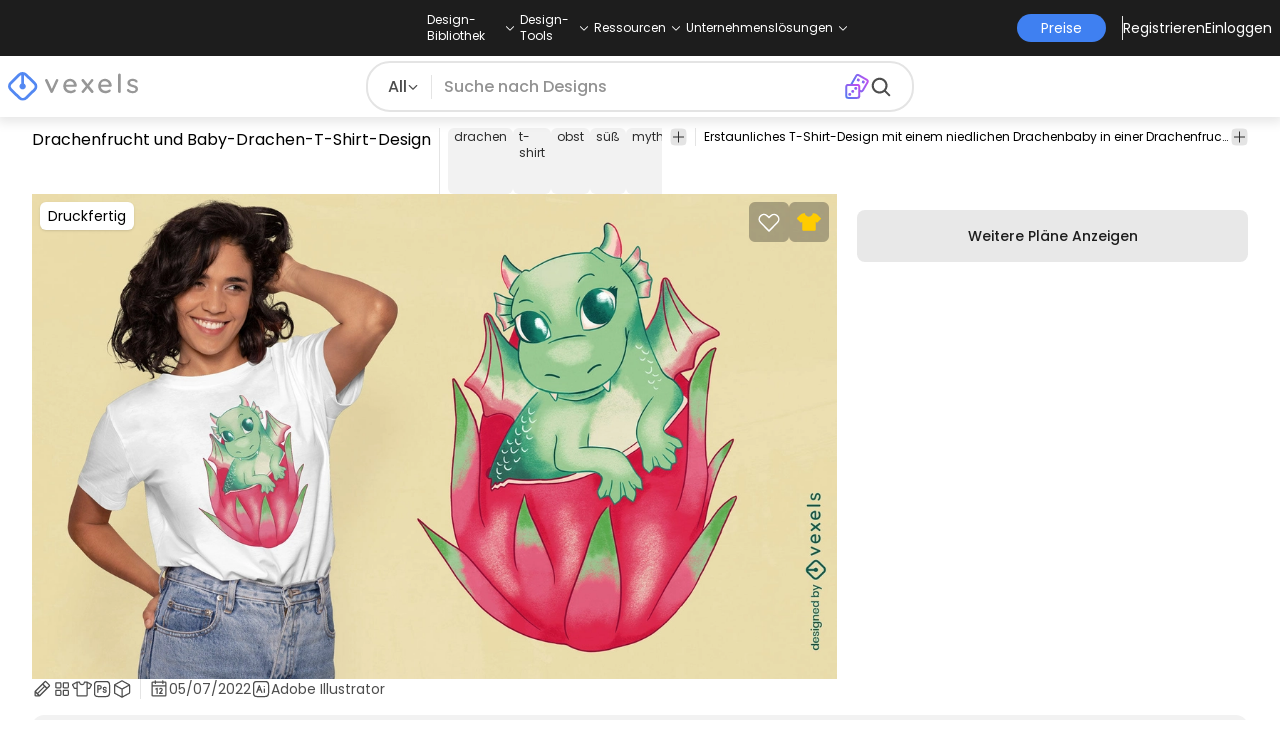

--- FILE ---
content_type: text/html
request_url: https://de.vexels.com/vectors/preview/310293/drachenfrucht-und-baby-drachen-t-shirt-design
body_size: 24903
content:
<!DOCTYPE html><html lang="en" class="min-h-screen" data-astro-cid-sckkx6r4> <head><script>
      const track = (event, data = {}) => {
        window.dataLayer = window.dataLayer || [];
        window.dataLayer.push({ event, data });
      };
    </script><!-- Google Tag Manager --><script>
      (function (w, d, s, l, i) {
        w[l] = w[l] || [];
        w[l].push({
          "gtm.start": new Date().getTime(),
          event: "gtm.js",
        });
        var f = d.getElementsByTagName(s)[0],
          j = d.createElement(s),
          dl = l != "dataLayer" ? "&l=" + l : "";
        j.async = true;
        j.src =
          "https://www.googletagmanager.com/gtm.js?id=" +
          i +
          dl +
          "&gtm_auth=AU1ugrxhJK_EQcp9wg5qxA&gtm_preview=env-1&gtm_cookies_win=x";
        f.parentNode.insertBefore(j, f);
      })(window, document, "script", "dataLayer", "GTM-W3R8R6G");
    </script><!-- End Google Tag Manager --><meta charset="UTF-8"><meta name="viewport" content="width=device-width, initial-scale=1"><link rel="preconnect" href="https://images.vexels.com"><link href="https://images.vexels.com" rel="dns-prefetch"><link rel="preconnect" href="https://fonts.gstatic.com" crossorigin><title>Drachenfrucht Und Baby-Drachen-T-Shirt-Design -  Vektor Download</title><meta name="description" content="Erstaunliches T-Shirt-Design mit einem niedlichen Drachenbaby in einer Drachenfrucht. Verwenden Sie dieses druckfertige Design für T-Shirts, Poster, Tassen"><meta name="author" content="Vexels"><meta name="robots" content="index, follow, max-image-preview:large"><link rel="canonical" href="https://de.vexels.com/vectors/preview/310293/drachenfrucht-und-baby-drachen-t-shirt-design"><link rel="alternate" href="https://www.vexels.com/vectors/preview/310293/dragon-fruit-and-baby-dragon-t-shirt-design" hreflang="en"><link rel="alternate" href="https://de.vexels.com/vectors/preview/310293/drachenfrucht-und-baby-drachen-t-shirt-design" hreflang="de"><link rel="alternate" href="https://es.vexels.com/vectores/vista-previa/310293/diseno-de-camiseta-de-dragon-fruit-y-baby-dragon" hreflang="es"><link rel="alternate" href="https://br.vexels.com/vetores/previsualizar/310293/design-de-camiseta-de-fruta-do-dragao-e-dragao-bebe" hreflang="pt"><link rel="alternate" href="https://www.vexels.com/vectors/preview/310293/dragon-fruit-and-baby-dragon-t-shirt-design" hreflang="x-default"><link rel="icon" type="image/x-icon" href="/favicon.ico" sizes="32x32"><meta property="og:title" content="Drachenfrucht Und Baby-Drachen-T-Shirt-Design -  Vektor Download"><meta property="og:description" content="Erstaunliches T-Shirt-Design mit einem niedlichen Drachenbaby in einer Drachenfrucht. Verwenden Sie dieses druckfertige Design für T-Shirts, Poster, Tassen"><meta property="og:url" content="https://de.vexels.com/vectors/preview/310293/drachenfrucht-und-baby-drachen-t-shirt-design"><meta property="og:locale" content="de"><meta property="og:image" content="https://images.vexels.com/media/users/3/310293/raw/c9e77e34ff0fa58578b2aa2e8847813b-drachenfrucht-und-baby-drachen-t-shirt-design.jpg"><meta property="og:locale:alternate" content="en"><meta property="og:locale:alternate" content="es"><meta property="og:locale:alternate" content="br"><meta property="og:type" content="website"><meta name="twitter:card" content="summary"><meta name="twitter:site" content="@vexels"><meta name="twitter:title" content="Drachenfrucht Und Baby-Drachen-T-Shirt-Design -  Vektor Download"><meta name="twitter:description" content="Erstaunliches T-Shirt-Design mit einem niedlichen Drachenbaby in einer Drachenfrucht. Verwenden Sie dieses druckfertige Design für T-Shirts, Poster, Tassen"><meta name="twitter:image" content="https://images.vexels.com/media/users/3/310293/raw/c9e77e34ff0fa58578b2aa2e8847813b-drachenfrucht-und-baby-drachen-t-shirt-design.jpg"><link rel="icon" type="image/svg+xml" href="https://cdn.vexels.com/favicon.ico"><script type="module" src="/_astro/Layout.astro_astro_type_script_index_0_lang.CUCOxgiN.js"></script><link rel="stylesheet" href="/_astro/index._eJq4_Ii.css">
<link rel="stylesheet" href="/_astro/index.DZohtpWR.css">
<style>#more-info[data-astro-cid-sgohhzn5]+h2[data-astro-cid-sgohhzn5]{white-space:nowrap;overflow:hidden;text-overflow:ellipsis}#more-info[data-astro-cid-sgohhzn5]~#plus[data-astro-cid-sgohhzn5]{display:block}#more-info[data-astro-cid-sgohhzn5]:checked~#plus[data-astro-cid-sgohhzn5]{display:none}#more-info[data-astro-cid-sgohhzn5]~#minus[data-astro-cid-sgohhzn5]{display:none}#more-info[data-astro-cid-sgohhzn5]:checked~#minus[data-astro-cid-sgohhzn5]{display:block}#more-info[data-astro-cid-sgohhzn5]:checked+h2[data-astro-cid-sgohhzn5]{white-space:normal;overflow:visible;text-overflow:clip}#more-tags[data-astro-cid-sgohhzn5]:checked+#tags[data-astro-cid-sgohhzn5]{flex-wrap:wrap}#more-tags[data-astro-cid-sgohhzn5]:checked~#plus[data-astro-cid-sgohhzn5]{display:none}#more-tags[data-astro-cid-sgohhzn5]:checked~#minus[data-astro-cid-sgohhzn5]{display:block}#more-tags[data-astro-cid-sgohhzn5]~#plus[data-astro-cid-sgohhzn5]{display:block}#more-tags[data-astro-cid-sgohhzn5]~#minus[data-astro-cid-sgohhzn5]{display:none}._input_hhq1w_1{--bg-color: #fff;--color: #121212;--checked-color: #121212;--standby-color: #838383;-moz-appearance:none;appearance:none;-webkit-appearance:none;border:.24rem solid var(--bg-color);background-color:var(--bg-color);border-radius:50%;height:1rem;width:1rem;box-shadow:0 0 0 2px var(--standby-color)}._input_hhq1w_1:checked{box-shadow:0 0 0 2px var(--checked-color);background-color:var(--checked-color);border-width:.24rem}
._edit-online-badge_1jabl_1{position:absolute;top:8px;left:8px;display:flex;align-items:center;justify-content:center;overflow:hidden;z-index:10;width:32px;height:32px;border-radius:8px;background:linear-gradient(46.92deg,#3f80f1 -9.64%,#d946ef 108.67%);transition:padding .3s ease,width .3s ease,justify-content .3s ease;box-sizing:border-box}._edit-online-badge_1jabl_1 img{display:block}._edit-online-badge_1jabl_1._expanded_1jabl_22{padding:9px 12px 9px 8.5px;width:auto;justify-content:flex-start}._badge-text_1jabl_28{display:none;margin:0;font-size:11px;line-height:14px;color:#fff}._edit-online-badge_1jabl_1._expanded_1jabl_22 ._badge-text_1jabl_28{display:inline-block;margin-left:10px}
</style><script type="module" src="/_astro/page.DSySmlfp.js"></script></head> <body class="flex flex-col min-h-screen" data-astro-cid-sckkx6r4> <!-- Google Tag Manager (noscript) --> <noscript><iframe src="https://www.googletagmanager.com/ns.html?id=GTM-W3R8R6G&gtm_auth=AU1ugrxhJK_EQcp9wg5qxA&gtm_preview=env-1&gtm_cookies_win=x" height="0" width="0" style="display:none;visibility:hidden" data-astro-cid-sckkx6r4></iframe></noscript> <!-- End Google Tag Manager (noscript) --> <header class="fixed left-0 right-0 top-0 z-50 shadow-[0_2px_11px_3px_rgba(0,0,0,0.1)]" data-astro-cid-4xcajfft> <div class="z-30 grid grid-cols-3 items-center bg-gray-800 py-1 text-white" data-astro-cid-4xcajfft> <div class="col-start-1 hidden items-center justify-start gap-4 pl-4 text-xs md:flex lg:col-start-2 lg:justify-center lg:pl-0"> <div class="group relative flex flex-col"> <div class="flex cursor-pointer items-center gap-2"> <div class="text-nowrap py-2">Design-Bibliothek</div> <div> <svg width="20" height="1em" data-icon="ph:caret-down">   <symbol id="ai:ph:caret-down" viewBox="0 0 256 256"><path fill="currentColor" d="m213.66 101.66l-80 80a8 8 0 0 1-11.32 0l-80-80a8 8 0 0 1 11.32-11.32L128 164.69l74.34-74.35a8 8 0 0 1 11.32 11.32"/></symbol><use href="#ai:ph:caret-down"></use>  </svg> </div> </div> <div class="absolute left-0 top-0 z-40 hidden pt-10 group-hover:flex w-full"> <div class="flex flex-col text-nowrap rounded-lg bg-gray-800 px-4 py-4 gap-1 text-sm lg:-translate-x-1/4"> <style>astro-island,astro-slot,astro-static-slot{display:contents}</style><script>(()=>{var e=async t=>{await(await t())()};(self.Astro||(self.Astro={})).load=e;window.dispatchEvent(new Event("astro:load"));})();</script><script>(()=>{var A=Object.defineProperty;var g=(i,o,a)=>o in i?A(i,o,{enumerable:!0,configurable:!0,writable:!0,value:a}):i[o]=a;var d=(i,o,a)=>g(i,typeof o!="symbol"?o+"":o,a);{let i={0:t=>m(t),1:t=>a(t),2:t=>new RegExp(t),3:t=>new Date(t),4:t=>new Map(a(t)),5:t=>new Set(a(t)),6:t=>BigInt(t),7:t=>new URL(t),8:t=>new Uint8Array(t),9:t=>new Uint16Array(t),10:t=>new Uint32Array(t),11:t=>1/0*t},o=t=>{let[l,e]=t;return l in i?i[l](e):void 0},a=t=>t.map(o),m=t=>typeof t!="object"||t===null?t:Object.fromEntries(Object.entries(t).map(([l,e])=>[l,o(e)]));class y extends HTMLElement{constructor(){super(...arguments);d(this,"Component");d(this,"hydrator");d(this,"hydrate",async()=>{var b;if(!this.hydrator||!this.isConnected)return;let e=(b=this.parentElement)==null?void 0:b.closest("astro-island[ssr]");if(e){e.addEventListener("astro:hydrate",this.hydrate,{once:!0});return}let c=this.querySelectorAll("astro-slot"),n={},h=this.querySelectorAll("template[data-astro-template]");for(let r of h){let s=r.closest(this.tagName);s!=null&&s.isSameNode(this)&&(n[r.getAttribute("data-astro-template")||"default"]=r.innerHTML,r.remove())}for(let r of c){let s=r.closest(this.tagName);s!=null&&s.isSameNode(this)&&(n[r.getAttribute("name")||"default"]=r.innerHTML)}let p;try{p=this.hasAttribute("props")?m(JSON.parse(this.getAttribute("props"))):{}}catch(r){let s=this.getAttribute("component-url")||"<unknown>",v=this.getAttribute("component-export");throw v&&(s+=` (export ${v})`),console.error(`[hydrate] Error parsing props for component ${s}`,this.getAttribute("props"),r),r}let u;await this.hydrator(this)(this.Component,p,n,{client:this.getAttribute("client")}),this.removeAttribute("ssr"),this.dispatchEvent(new CustomEvent("astro:hydrate"))});d(this,"unmount",()=>{this.isConnected||this.dispatchEvent(new CustomEvent("astro:unmount"))})}disconnectedCallback(){document.removeEventListener("astro:after-swap",this.unmount),document.addEventListener("astro:after-swap",this.unmount,{once:!0})}connectedCallback(){if(!this.hasAttribute("await-children")||document.readyState==="interactive"||document.readyState==="complete")this.childrenConnectedCallback();else{let e=()=>{document.removeEventListener("DOMContentLoaded",e),c.disconnect(),this.childrenConnectedCallback()},c=new MutationObserver(()=>{var n;((n=this.lastChild)==null?void 0:n.nodeType)===Node.COMMENT_NODE&&this.lastChild.nodeValue==="astro:end"&&(this.lastChild.remove(),e())});c.observe(this,{childList:!0}),document.addEventListener("DOMContentLoaded",e)}}async childrenConnectedCallback(){let e=this.getAttribute("before-hydration-url");e&&await import(e),this.start()}async start(){let e=JSON.parse(this.getAttribute("opts")),c=this.getAttribute("client");if(Astro[c]===void 0){window.addEventListener(`astro:${c}`,()=>this.start(),{once:!0});return}try{await Astro[c](async()=>{let n=this.getAttribute("renderer-url"),[h,{default:p}]=await Promise.all([import(this.getAttribute("component-url")),n?import(n):()=>()=>{}]),u=this.getAttribute("component-export")||"default";if(!u.includes("."))this.Component=h[u];else{this.Component=h;for(let f of u.split("."))this.Component=this.Component[f]}return this.hydrator=p,this.hydrate},e,this)}catch(n){console.error(`[astro-island] Error hydrating ${this.getAttribute("component-url")}`,n)}}attributeChangedCallback(){this.hydrate()}}d(y,"observedAttributes",["props"]),customElements.get("astro-island")||customElements.define("astro-island",y)}})();</script><astro-island uid="au5yk" prefix="r38" component-url="/_astro/TopMenuLink.CqHlHPO0.js" component-export="default" renderer-url="/_astro/client.BXEA86kd.js" props="{&quot;link&quot;:[0,&quot;https://de.vexels.com/merch/neue-designs/&quot;],&quot;text&quot;:[0,&quot;Neue Merch-Entwürfe&quot;],&quot;pill&quot;:[0]}" ssr client="load" opts="{&quot;name&quot;:&quot;TopMenuLink&quot;,&quot;value&quot;:true}" await-children><a class="p-2 hover:bg-gray-700 rounded-md pr-12 whitespace-nowrap flex" href="https://de.vexels.com/merch/neue-designs/">Neue Merch-Entwürfe</a><!--astro:end--></astro-island><astro-island uid="usCQ1" prefix="r39" component-url="/_astro/TopMenuLink.CqHlHPO0.js" component-export="default" renderer-url="/_astro/client.BXEA86kd.js" props="{&quot;link&quot;:[0,&quot;https://de.vexels.com/merch/designs/t-shirt/&quot;],&quot;text&quot;:[0,&quot;T-Shirts&quot;],&quot;pill&quot;:[0]}" ssr client="load" opts="{&quot;name&quot;:&quot;TopMenuLink&quot;,&quot;value&quot;:true}" await-children><a class="p-2 hover:bg-gray-700 rounded-md pr-12 whitespace-nowrap flex" href="https://de.vexels.com/merch/designs/t-shirt/">T-Shirts</a><!--astro:end--></astro-island><astro-island uid="Z2wBpWl" prefix="r40" component-url="/_astro/TopMenuLink.CqHlHPO0.js" component-export="default" renderer-url="/_astro/client.BXEA86kd.js" props="{&quot;link&quot;:[0,&quot;https://de.vexels.com/merch/vectors/&quot;],&quot;text&quot;:[0,&quot;Vektoren&quot;],&quot;pill&quot;:[0]}" ssr client="load" opts="{&quot;name&quot;:&quot;TopMenuLink&quot;,&quot;value&quot;:true}" await-children><a class="p-2 hover:bg-gray-700 rounded-md pr-12 whitespace-nowrap flex" href="https://de.vexels.com/merch/vectors/">Vektoren</a><!--astro:end--></astro-island><astro-island uid="2ouY9W" prefix="r41" component-url="/_astro/TopMenuLink.CqHlHPO0.js" component-export="default" renderer-url="/_astro/client.BXEA86kd.js" props="{&quot;link&quot;:[0,&quot;https://de.vexels.com/merch/designs-im-trend/&quot;],&quot;text&quot;:[0,&quot;Trending Merch Designs&quot;],&quot;pill&quot;:[0]}" ssr client="load" opts="{&quot;name&quot;:&quot;TopMenuLink&quot;,&quot;value&quot;:true}" await-children><a class="p-2 hover:bg-gray-700 rounded-md pr-12 whitespace-nowrap flex" href="https://de.vexels.com/merch/designs-im-trend/">Trending Merch Designs</a><!--astro:end--></astro-island><astro-island uid="Z2u7Bqq" prefix="r42" component-url="/_astro/TopMenuLink.CqHlHPO0.js" component-export="default" renderer-url="/_astro/client.BXEA86kd.js" props="{&quot;link&quot;:[0,&quot;https://de.vexels.com/merch/png/&quot;],&quot;text&quot;:[0,&quot;PNGs &amp; SVGs&quot;],&quot;pill&quot;:[0]}" ssr client="load" opts="{&quot;name&quot;:&quot;TopMenuLink&quot;,&quot;value&quot;:true}" await-children><a class="p-2 hover:bg-gray-700 rounded-md pr-12 whitespace-nowrap flex" href="https://de.vexels.com/merch/png/">PNGs &amp; SVGs</a><!--astro:end--></astro-island><astro-island uid="17pW4Y" prefix="r43" component-url="/_astro/TopMenuLink.CqHlHPO0.js" component-export="default" renderer-url="/_astro/client.BXEA86kd.js" props="{&quot;link&quot;:[0,&quot;https://de.vexels.com/mockup-generator/&quot;],&quot;text&quot;:[0,&quot;Mockups&quot;],&quot;pill&quot;:[0]}" ssr client="load" opts="{&quot;name&quot;:&quot;TopMenuLink&quot;,&quot;value&quot;:true}" await-children><a class="p-2 hover:bg-gray-700 rounded-md pr-12 whitespace-nowrap flex" href="https://de.vexels.com/mockup-generator/">Mockups</a><!--astro:end--></astro-island><astro-island uid="1wfDrR" prefix="r44" component-url="/_astro/TopMenuLink.CqHlHPO0.js" component-export="default" renderer-url="/_astro/client.BXEA86kd.js" props="{&quot;link&quot;:[0,&quot;https://de.vexels.com/merch/psd/t-shirt-template/&quot;],&quot;text&quot;:[0,&quot;T-Shirt PSD-Vorlagen&quot;],&quot;pill&quot;:[0]}" ssr client="load" opts="{&quot;name&quot;:&quot;TopMenuLink&quot;,&quot;value&quot;:true}" await-children><a class="p-2 hover:bg-gray-700 rounded-md pr-12 whitespace-nowrap flex" href="https://de.vexels.com/merch/psd/t-shirt-template/">T-Shirt PSD-Vorlagen</a><!--astro:end--></astro-island><astro-island uid="Z1yb3rv" prefix="r45" component-url="/_astro/TopMenuLink.CqHlHPO0.js" component-export="default" renderer-url="/_astro/client.BXEA86kd.js" props="{&quot;link&quot;:[0,&quot;https://de.vexels.com/merch/designs/?sort=latest&quot;],&quot;text&quot;:[0,&quot;Entdecken Sie Designs&quot;],&quot;pill&quot;:[0]}" ssr client="load" opts="{&quot;name&quot;:&quot;TopMenuLink&quot;,&quot;value&quot;:true}" await-children><a class="p-2 hover:bg-gray-700 rounded-md pr-12 whitespace-nowrap flex" href="https://de.vexels.com/merch/designs/?sort=latest">Entdecken Sie Designs</a><!--astro:end--></astro-island><astro-island uid="2oq8NO" prefix="r46" component-url="/_astro/TopMenuLink.CqHlHPO0.js" component-export="default" renderer-url="/_astro/client.BXEA86kd.js" props="{&quot;link&quot;:[0,&quot;https://de.vexels.com/merch/vectors/kdp/&quot;],&quot;text&quot;:[0,&quot;KDP Designs&quot;],&quot;pill&quot;:[0]}" ssr client="load" opts="{&quot;name&quot;:&quot;TopMenuLink&quot;,&quot;value&quot;:true}" await-children><a class="p-2 hover:bg-gray-700 rounded-md pr-12 whitespace-nowrap flex" href="https://de.vexels.com/merch/vectors/kdp/">KDP Designs</a><!--astro:end--></astro-island><astro-island uid="11ACwj" prefix="r47" component-url="/_astro/TopMenuLink.CqHlHPO0.js" component-export="default" renderer-url="/_astro/client.BXEA86kd.js" props="{&quot;link&quot;:[0,&quot;https://de.vexels.com/merch/designs/poster/&quot;],&quot;text&quot;:[0,&quot;Posters&quot;],&quot;pill&quot;:[0]}" ssr client="load" opts="{&quot;name&quot;:&quot;TopMenuLink&quot;,&quot;value&quot;:true}" await-children><a class="p-2 hover:bg-gray-700 rounded-md pr-12 whitespace-nowrap flex" href="https://de.vexels.com/merch/designs/poster/">Posters</a><!--astro:end--></astro-island><astro-island uid="ZWnXuR" prefix="r48" component-url="/_astro/TopMenuLink.CqHlHPO0.js" component-export="default" renderer-url="/_astro/client.BXEA86kd.js" props="{&quot;link&quot;:[0,&quot;https://de.vexels.com/merch/designs/mug/&quot;],&quot;text&quot;:[0,&quot;Becher&quot;],&quot;pill&quot;:[0]}" ssr client="load" opts="{&quot;name&quot;:&quot;TopMenuLink&quot;,&quot;value&quot;:true}" await-children><a class="p-2 hover:bg-gray-700 rounded-md pr-12 whitespace-nowrap flex" href="https://de.vexels.com/merch/designs/mug/">Becher</a><!--astro:end--></astro-island><astro-island uid="Z2p7g4b" prefix="r49" component-url="/_astro/TopMenuLink.CqHlHPO0.js" component-export="default" renderer-url="/_astro/client.BXEA86kd.js" props="{&quot;link&quot;:[0,&quot;https://de.vexels.com/merch/designs/phone-case/&quot;],&quot;text&quot;:[0,&quot;Handytaschen&quot;],&quot;pill&quot;:[0]}" ssr client="load" opts="{&quot;name&quot;:&quot;TopMenuLink&quot;,&quot;value&quot;:true}" await-children><a class="p-2 hover:bg-gray-700 rounded-md pr-12 whitespace-nowrap flex" href="https://de.vexels.com/merch/designs/phone-case/">Handytaschen</a><!--astro:end--></astro-island><astro-island uid="1KxXhD" prefix="r50" component-url="/_astro/TopMenuLink.CqHlHPO0.js" component-export="default" renderer-url="/_astro/client.BXEA86kd.js" props="{&quot;link&quot;:[0,&quot;https://de.vexels.com/merch/designs/tote-bag/&quot;],&quot;text&quot;:[0,&quot;Tote Taschen&quot;],&quot;pill&quot;:[0]}" ssr client="load" opts="{&quot;name&quot;:&quot;TopMenuLink&quot;,&quot;value&quot;:true}" await-children><a class="p-2 hover:bg-gray-700 rounded-md pr-12 whitespace-nowrap flex" href="https://de.vexels.com/merch/designs/tote-bag/">Tote Taschen</a><!--astro:end--></astro-island><astro-island uid="14slOz" prefix="r51" component-url="/_astro/TopMenuLink.CqHlHPO0.js" component-export="default" renderer-url="/_astro/client.BXEA86kd.js" props="{&quot;link&quot;:[0,&quot;https://de.vexels.com/merch/designs/throw-pillow/&quot;],&quot;text&quot;:[0,&quot;Kopfkissen&quot;],&quot;pill&quot;:[0]}" ssr client="load" opts="{&quot;name&quot;:&quot;TopMenuLink&quot;,&quot;value&quot;:true}" await-children><a class="p-2 hover:bg-gray-700 rounded-md pr-12 whitespace-nowrap flex" href="https://de.vexels.com/merch/designs/throw-pillow/">Kopfkissen</a><!--astro:end--></astro-island> </div> </div> </div><div class="group relative flex flex-col"> <div class="flex cursor-pointer items-center gap-2"> <div class="text-nowrap py-2">Design-Tools</div> <div> <svg width="20" height="1em" viewBox="0 0 256 256" data-icon="ph:caret-down">   <use href="#ai:ph:caret-down"></use>  </svg> </div> </div> <div class="absolute left-0 top-0 z-40 hidden pt-10 group-hover:flex w-full"> <div class="flex flex-col text-nowrap rounded-lg bg-gray-800 px-4 py-4 gap-1 text-sm translate-x-[-18%]"> <astro-island uid="Z2sRHlj" prefix="r52" component-url="/_astro/TopMenuLink.CqHlHPO0.js" component-export="default" renderer-url="/_astro/client.BXEA86kd.js" props="{&quot;link&quot;:[0,&quot;https://de.vexels.com/designer/&quot;],&quot;text&quot;:[0,&quot;Merch Designer&quot;],&quot;pill&quot;:[0,&quot;Neu!&quot;]}" ssr client="load" opts="{&quot;name&quot;:&quot;TopMenuLink&quot;,&quot;value&quot;:true}" await-children><a class="p-2 hover:bg-gray-700 rounded-md pr-12 whitespace-nowrap flex" href="https://de.vexels.com/designer/">Merch Designer<div class="ml-2 flex items-center gap-px rounded-full bg-gradient-to-r from-blue-500 to-pink-500 px-1.5 text-xs text-white"><span>Neu!</span></div></a><!--astro:end--></astro-island><astro-island uid="13PC9b" prefix="r53" component-url="/_astro/TopMenuLink.CqHlHPO0.js" component-export="default" renderer-url="/_astro/client.BXEA86kd.js" props="{&quot;link&quot;:[0,&quot;https://mockups.vexels.com/&quot;],&quot;text&quot;:[0,&quot;Mockup Generator&quot;],&quot;pill&quot;:[0]}" ssr client="load" opts="{&quot;name&quot;:&quot;TopMenuLink&quot;,&quot;value&quot;:true}" await-children><a class="p-2 hover:bg-gray-700 rounded-md pr-12 whitespace-nowrap flex" href="https://mockups.vexels.com/">Mockup Generator</a><!--astro:end--></astro-island><astro-island uid="Zn5rxN" prefix="r54" component-url="/_astro/TopMenuLink.CqHlHPO0.js" component-export="default" renderer-url="/_astro/client.BXEA86kd.js" props="{&quot;link&quot;:[0,&quot;https://de.vexels.com/ai-design-generator-tool&quot;],&quot;text&quot;:[0,&quot;Ki-Design-Generator&quot;],&quot;pill&quot;:[0]}" ssr client="load" opts="{&quot;name&quot;:&quot;TopMenuLink&quot;,&quot;value&quot;:true}" await-children><a class="p-2 hover:bg-gray-700 rounded-md pr-12 whitespace-nowrap flex" href="https://de.vexels.com/ai-design-generator-tool">Ki-Design-Generator</a><!--astro:end--></astro-island><astro-island uid="1poU7a" prefix="r55" component-url="/_astro/TopMenuLink.CqHlHPO0.js" component-export="default" renderer-url="/_astro/client.BXEA86kd.js" props="{&quot;link&quot;:[0,&quot;https://de.vexels.com/image-vectorizer/&quot;],&quot;text&quot;:[0,&quot;Vektorisierer&quot;],&quot;pill&quot;:[0]}" ssr client="load" opts="{&quot;name&quot;:&quot;TopMenuLink&quot;,&quot;value&quot;:true}" await-children><a class="p-2 hover:bg-gray-700 rounded-md pr-12 whitespace-nowrap flex" href="https://de.vexels.com/image-vectorizer/">Vektorisierer</a><!--astro:end--></astro-island><astro-island uid="gajwK" prefix="r56" component-url="/_astro/TopMenuLink.CqHlHPO0.js" component-export="default" renderer-url="/_astro/client.BXEA86kd.js" props="{&quot;link&quot;:[0,&quot;https://designer.vexels.com/?section=quotes&quot;],&quot;text&quot;:[0,&quot;Quote Generator&quot;],&quot;pill&quot;:[0]}" ssr client="load" opts="{&quot;name&quot;:&quot;TopMenuLink&quot;,&quot;value&quot;:true}" await-children><a class="p-2 hover:bg-gray-700 rounded-md pr-12 whitespace-nowrap flex" href="https://designer.vexels.com/?section=quotes">Quote Generator</a><!--astro:end--></astro-island><astro-island uid="ZtA1jQ" prefix="r57" component-url="/_astro/TopMenuLink.CqHlHPO0.js" component-export="default" renderer-url="/_astro/client.BXEA86kd.js" props="{&quot;link&quot;:[0,&quot;https://www.vexels.com/t-shirt-maker/&quot;],&quot;text&quot;:[0,&quot;T-Shirt Maker&quot;],&quot;pill&quot;:[0]}" ssr client="load" opts="{&quot;name&quot;:&quot;TopMenuLink&quot;,&quot;value&quot;:true}" await-children><a class="p-2 hover:bg-gray-700 rounded-md pr-12 whitespace-nowrap flex" href="https://www.vexels.com/t-shirt-maker/">T-Shirt Maker</a><!--astro:end--></astro-island> </div> </div> </div><div class="group relative flex flex-col"> <div class="flex cursor-pointer items-center gap-2"> <div class="text-nowrap py-2">Ressourcen</div> <div> <svg width="20" height="1em" viewBox="0 0 256 256" data-icon="ph:caret-down">   <use href="#ai:ph:caret-down"></use>  </svg> </div> </div> <div class="absolute left-0 top-0 z-40 hidden pt-10 group-hover:flex w-full"> <div class="flex flex-col text-nowrap rounded-lg bg-gray-800 px-4 py-4 gap-1 text-sm translate-x-[-28%]"> <script>(()=>{var e=async t=>{await(await t())()};(self.Astro||(self.Astro={})).only=e;window.dispatchEvent(new Event("astro:only"));})();</script><astro-island uid="ZpYEo9" component-url="/_astro/TopMenuLinkDynamic.DAoC-QGa.js" component-export="default" renderer-url="/_astro/client.BXEA86kd.js" props="{&quot;loggedInLink&quot;:[0,&quot;/profile/tools/merch-digest&quot;],&quot;notLoggedInLink&quot;:[0,&quot;/merch-digest&quot;],&quot;text&quot;:[0,&quot;Merch Digest&quot;]}" ssr client="only" opts="{&quot;name&quot;:&quot;TopMenuLinkDynamic&quot;,&quot;value&quot;:&quot;react&quot;}"></astro-island><astro-island uid="ZKXRu3" prefix="r58" component-url="/_astro/TopMenuLink.CqHlHPO0.js" component-export="default" renderer-url="/_astro/client.BXEA86kd.js" props="{&quot;link&quot;:[0,&quot;https://www.vexels.com/blog/&quot;],&quot;text&quot;:[0,&quot;Blog&quot;],&quot;pill&quot;:[0]}" ssr client="load" opts="{&quot;name&quot;:&quot;TopMenuLink&quot;,&quot;value&quot;:true}" await-children><a class="p-2 hover:bg-gray-700 rounded-md pr-12 whitespace-nowrap flex" href="https://www.vexels.com/blog/">Blog</a><!--astro:end--></astro-island><astro-island uid="ZhByCN" prefix="r59" component-url="/_astro/TopMenuLink.CqHlHPO0.js" component-export="default" renderer-url="/_astro/client.BXEA86kd.js" props="{&quot;link&quot;:[0,&quot;https://vexels.crisp.help/en/&quot;],&quot;text&quot;:[0,&quot;Hilfezentrum&quot;],&quot;pill&quot;:[0]}" ssr client="load" opts="{&quot;name&quot;:&quot;TopMenuLink&quot;,&quot;value&quot;:true}" await-children><a class="p-2 hover:bg-gray-700 rounded-md pr-12 whitespace-nowrap flex" href="https://vexels.crisp.help/en/">Hilfezentrum</a><!--astro:end--></astro-island><astro-island uid="Z18N6U3" prefix="r60" component-url="/_astro/TopMenuLink.CqHlHPO0.js" component-export="default" renderer-url="/_astro/client.BXEA86kd.js" props="{&quot;link&quot;:[0,&quot;https://de.vexels.com/all-about-merch/&quot;],&quot;text&quot;:[0,&quot;Erfahren Sie mehr über Merch&quot;],&quot;pill&quot;:[0]}" ssr client="load" opts="{&quot;name&quot;:&quot;TopMenuLink&quot;,&quot;value&quot;:true}" await-children><a class="p-2 hover:bg-gray-700 rounded-md pr-12 whitespace-nowrap flex" href="https://de.vexels.com/all-about-merch/">Erfahren Sie mehr über Merch</a><!--astro:end--></astro-island><astro-island uid="2068JI" prefix="r61" component-url="/_astro/TopMenuLink.CqHlHPO0.js" component-export="default" renderer-url="/_astro/client.BXEA86kd.js" props="{&quot;link&quot;:[0,&quot;https://feedback.vexels.com/newest&quot;],&quot;text&quot;:[0,&quot;Feedback&quot;],&quot;pill&quot;:[0]}" ssr client="load" opts="{&quot;name&quot;:&quot;TopMenuLink&quot;,&quot;value&quot;:true}" await-children><a class="p-2 hover:bg-gray-700 rounded-md pr-12 whitespace-nowrap flex" href="https://feedback.vexels.com/newest">Feedback</a><!--astro:end--></astro-island> </div> </div> </div><div class="group relative flex flex-col"> <div class="flex cursor-pointer items-center gap-2"> <div class="text-nowrap py-2">Unternehmenslösungen</div> <div> <svg width="20" height="1em" viewBox="0 0 256 256" data-icon="ph:caret-down">   <use href="#ai:ph:caret-down"></use>  </svg> </div> </div> <div class="absolute left-0 top-0 z-40 hidden pt-10 group-hover:flex w-full"> <div class="flex flex-col text-nowrap rounded-lg bg-gray-800 px-4 py-4 gap-1 text-sm "> <astro-island uid="Z1bszmU" prefix="r62" component-url="/_astro/TopMenuLink.CqHlHPO0.js" component-export="default" renderer-url="/_astro/client.BXEA86kd.js" props="{&quot;link&quot;:[0,&quot;https://de.vexels.com/enterprise/&quot;],&quot;text&quot;:[0,&quot;Unternehmen&quot;],&quot;pill&quot;:[0]}" ssr client="load" opts="{&quot;name&quot;:&quot;TopMenuLink&quot;,&quot;value&quot;:true}" await-children><a class="p-2 hover:bg-gray-700 rounded-md pr-12 whitespace-nowrap flex" href="https://de.vexels.com/enterprise/">Unternehmen</a><!--astro:end--></astro-island><astro-island uid="Z2qjRxI" prefix="r63" component-url="/_astro/TopMenuLink.CqHlHPO0.js" component-export="default" renderer-url="/_astro/client.BXEA86kd.js" props="{&quot;link&quot;:[0,&quot;https://de.vexels.com/api/&quot;],&quot;text&quot;:[0,&quot;API-Zugriff&quot;],&quot;pill&quot;:[0]}" ssr client="load" opts="{&quot;name&quot;:&quot;TopMenuLink&quot;,&quot;value&quot;:true}" await-children><a class="p-2 hover:bg-gray-700 rounded-md pr-12 whitespace-nowrap flex" href="https://de.vexels.com/api/">API-Zugriff</a><!--astro:end--></astro-island><astro-island uid="1zHv0n" prefix="r64" component-url="/_astro/TopMenuLink.CqHlHPO0.js" component-export="default" renderer-url="/_astro/client.BXEA86kd.js" props="{&quot;link&quot;:[0,&quot;https://de.vexels.com/design-studio/&quot;],&quot;text&quot;:[0,&quot;Designstudio&quot;],&quot;pill&quot;:[0]}" ssr client="load" opts="{&quot;name&quot;:&quot;TopMenuLink&quot;,&quot;value&quot;:true}" await-children><a class="p-2 hover:bg-gray-700 rounded-md pr-12 whitespace-nowrap flex" href="https://de.vexels.com/design-studio/">Designstudio</a><!--astro:end--></astro-island><astro-island uid="Z2nLGKF" prefix="r65" component-url="/_astro/TopMenuLink.CqHlHPO0.js" component-export="default" renderer-url="/_astro/client.BXEA86kd.js" props="{&quot;link&quot;:[0,&quot;https://de.vexels.com/bulk-design-production/&quot;],&quot;text&quot;:[0,&quot;Massendesign-Produktion&quot;],&quot;pill&quot;:[0]}" ssr client="load" opts="{&quot;name&quot;:&quot;TopMenuLink&quot;,&quot;value&quot;:true}" await-children><a class="p-2 hover:bg-gray-700 rounded-md pr-12 whitespace-nowrap flex" href="https://de.vexels.com/bulk-design-production/">Massendesign-Produktion</a><!--astro:end--></astro-island> </div> </div> </div> </div> <div class="col-span-3 ml-auto flex items-center gap-4 py-1 pr-2 md:col-span-2 lg:col-span-1" data-astro-cid-4xcajfft> <div class="border-r pr-4" data-astro-cid-4xcajfft> <astro-island uid="Z235Gmj" prefix="r67" component-url="/_astro/Link.MALe4h8r.js" component-export="default" renderer-url="/_astro/client.BXEA86kd.js" props="{&quot;size&quot;:[0,&quot;small&quot;],&quot;href&quot;:[0,&quot;/merch-plans/top-menu/&quot;],&quot;eventName&quot;:[0,&quot;top_menu_click&quot;],&quot;eventData&quot;:[0,{&quot;menuClick&quot;:[0,{&quot;clickUrl&quot;:[0,&quot;/merch-plans/top-menu/&quot;],&quot;clickItem&quot;:[0,&quot;Preise&quot;]}]}],&quot;data-astro-cid-4xcajfft&quot;:[0,true]}" ssr client="load" opts="{&quot;name&quot;:&quot;Link&quot;,&quot;value&quot;:true}" await-children><a class="rounded-full text-center cursor-pointer bg-blue-500 text-white hover:bg-opacity-80 px-6 py-1 text-sm" href="/merch-plans/top-menu/"><astro-slot>Preise</astro-slot></a><!--astro:end--></astro-island> </div> <script>(()=>{var l=(n,t)=>{let i=async()=>{await(await n())()},e=typeof t.value=="object"?t.value:void 0,s={timeout:e==null?void 0:e.timeout};"requestIdleCallback"in window?window.requestIdleCallback(i,s):setTimeout(i,s.timeout||200)};(self.Astro||(self.Astro={})).idle=l;window.dispatchEvent(new Event("astro:idle"));})();</script><astro-island uid="P5EMS" prefix="r36" component-url="/_astro/UserSection.BsYyOtrt.js" component-export="default" renderer-url="/_astro/client.BXEA86kd.js" props="{&quot;locale&quot;:[0,&quot;de&quot;],&quot;translations&quot;:[0,{&quot;login&quot;:[0,&quot;Einloggen&quot;],&quot;signUp&quot;:[0,&quot;Registrieren&quot;],&quot;myAccount&quot;:[0],&quot;myMerchStore&quot;:[0,&quot;My Merch Store&quot;],&quot;logout&quot;:[0],&quot;profile-hi-user&quot;:[0,&quot;Hi, &quot;],&quot;profile-dashboard&quot;:[0,&quot;Dashboard&quot;],&quot;profile-my-plan&quot;:[0,&quot;Mein Plan&quot;],&quot;profile-my-designs&quot;:[0,&quot;Meine Entwürfe&quot;],&quot;profile-design-tools&quot;:[0,&quot;Tools&quot;],&quot;profile-ai-merch-maker&quot;:[0,&quot;AI Merch Maker&quot;],&quot;profile-my-merch-store&quot;:[0,&quot;My Merch Store&quot;],&quot;profile-log-out&quot;:[0,&quot;Abmelden&quot;],&quot;profile-picture-alt&quot;:[0,&quot;Profilbild&quot;]}],&quot;data-astro-cid-4xcajfft&quot;:[0,true]}" ssr client="idle" opts="{&quot;name&quot;:&quot;UserSection&quot;,&quot;value&quot;:true}" await-children><div><div class="flex gap-4 text-sm"><div class="cursor-pointer">Registrieren</div><div class="cursor-pointer">Einloggen</div></div></div><!--astro:end--></astro-island> </div> </div> <div class="z-20 grid h-full grid-cols-7 items-center justify-center bg-white" data-astro-cid-4xcajfft> <a class="mr-auto px-2 py-4 z-20" href="https://de.vexels.com" data-astro-cid-4xcajfft> <img src="/astro-static/logo.svg" height="120" width="120" class="w-[90px] min-w-[90px] max-w-[130px] xl:w-[130px]" alt="Vexels Logo" data-astro-cid-4xcajfft> </a> <div class="col-span-5 lg:hidden" data-astro-cid-4xcajfft></div> <div class="col-span-1 mr-4 flex items-center justify-end md:hidden" data-astro-cid-4xcajfft> <input type="checkbox" id="mobile-menu-toggle" class="hidden" data-astro-cid-4xcajfft> <label for="mobile-menu-toggle" class="z-20 cursor-pointer" data-astro-cid-4xcajfft> <svg stroke="currentColor" fill="currentColor" stroke-width="0" viewBox="0 0 256 256" data-astro-cid-4xcajfft="true" height="24" width="24" xmlns="http://www.w3.org/2000/svg"><path d="M224,128a8,8,0,0,1-8,8H40a8,8,0,0,1,0-16H216A8,8,0,0,1,224,128ZM40,72H216a8,8,0,0,0,0-16H40a8,8,0,0,0,0,16ZM216,184H40a8,8,0,0,0,0,16H216a8,8,0,0,0,0-16Z"></path></svg> </label> <div id="menu-mobile" class="fixed top-0 left-0 right-0 bottom-0 bg-white z-10" data-astro-cid-4xcajfft> <div class="absolute inset-0 z-10 h-full pt-[10.4rem] w-screen overflow-scroll bg-transparent bg-white transition-transform md:hidden" data-astro-cid-4xcajfft> <div class="text-md flex h-full w-full flex-col gap-8 p-8 sm:flex-row sm:gap-2" data-astro-cid-4xcajfft> <div class="flex flex-col sm:flex-1" data-astro-cid-4xcajfft> <div class="flex flex-col gap-2" data-astro-cid-4xcajfft> <a class="hover:underline flex" href="https://de.vexels.com/merch/neue-designs/" data-astro-cid-4xcajfft> Neue Merch-Entwürfe  </a><a class="hover:underline flex" href="https://de.vexels.com/merch/designs/t-shirt/" data-astro-cid-4xcajfft> T-Shirts  </a><a class="hover:underline flex" href="https://de.vexels.com/merch/vectors/" data-astro-cid-4xcajfft> Vektoren  </a><a class="hover:underline flex" href="https://de.vexels.com/merch/designs-im-trend/" data-astro-cid-4xcajfft> Trending Merch Designs  </a><a class="hover:underline flex" href="https://de.vexels.com/merch/png/" data-astro-cid-4xcajfft> PNGs &amp; SVGs  </a><a class="hover:underline flex" href="https://de.vexels.com/mockup-generator/" data-astro-cid-4xcajfft> Mockups  </a><a class="hover:underline flex" href="https://de.vexels.com/merch/psd/t-shirt-template/" data-astro-cid-4xcajfft> T-Shirt PSD-Vorlagen  </a><a class="hover:underline flex" href="https://de.vexels.com/merch/designs/?sort=latest" data-astro-cid-4xcajfft> Entdecken Sie Designs  </a><a class="hover:underline flex" href="https://de.vexels.com/merch/vectors/kdp/" data-astro-cid-4xcajfft> KDP Designs  </a><a class="hover:underline flex" href="https://de.vexels.com/merch/designs/poster/" data-astro-cid-4xcajfft> Posters  </a><a class="hover:underline flex" href="https://de.vexels.com/merch/designs/mug/" data-astro-cid-4xcajfft> Becher  </a><a class="hover:underline flex" href="https://de.vexels.com/merch/designs/phone-case/" data-astro-cid-4xcajfft> Handytaschen  </a><a class="hover:underline flex" href="https://de.vexels.com/merch/designs/tote-bag/" data-astro-cid-4xcajfft> Tote Taschen  </a><a class="hover:underline flex" href="https://de.vexels.com/merch/designs/throw-pillow/" data-astro-cid-4xcajfft> Kopfkissen  </a> </div> </div><div class="flex flex-col border-t pt-8 sm:flex-1 sm:border-none sm:pt-0" data-astro-cid-4xcajfft> <div class="flex flex-col gap-2" data-astro-cid-4xcajfft> <a class="hover:underline flex" href="https://de.vexels.com/designer/" data-astro-cid-4xcajfft> Merch Designer <div class="ml-2 flex items-center gap-px rounded-full bg-gradient-to-r from-blue-500 to-pink-500 px-1.5 text-xs text-white" data-astro-cid-4xcajfft> <span data-astro-cid-4xcajfft> Neu!</span> </div> </a><a class="hover:underline flex" href="https://mockups.vexels.com/" data-astro-cid-4xcajfft> Mockup Generator  </a><a class="hover:underline flex" href="https://de.vexels.com/ai-design-generator-tool" data-astro-cid-4xcajfft> Ki-Design-Generator  </a><a class="hover:underline flex" href="https://de.vexels.com/image-vectorizer/" data-astro-cid-4xcajfft> Vektorisierer  </a><a class="hover:underline flex" href="https://designer.vexels.com/?section=quotes" data-astro-cid-4xcajfft> Quote Generator  </a><a class="hover:underline flex" href="https://www.vexels.com/t-shirt-maker/" data-astro-cid-4xcajfft> T-Shirt Maker  </a> </div> </div><div class="flex flex-col border-t pt-8 sm:flex-1 sm:border-none sm:pt-0" data-astro-cid-4xcajfft> <div class="flex flex-col gap-2" data-astro-cid-4xcajfft> <astro-island uid="RW8TW" component-url="/_astro/TopMenuLinkDynamic.DAoC-QGa.js" component-export="default" renderer-url="/_astro/client.BXEA86kd.js" props="{&quot;loggedInLink&quot;:[0,&quot;/profile/tools/merch-digest&quot;],&quot;notLoggedInLink&quot;:[0,&quot;/merch-digest&quot;],&quot;text&quot;:[0,&quot;Merch Digest&quot;],&quot;isMobile&quot;:[0,true],&quot;data-astro-cid-4xcajfft&quot;:[0,true]}" ssr client="only" opts="{&quot;name&quot;:&quot;TopMenuLinkDynamic&quot;,&quot;value&quot;:&quot;react&quot;}"></astro-island><a class="hover:underline flex" href="https://www.vexels.com/blog/" data-astro-cid-4xcajfft> Blog  </a><a class="hover:underline flex" href="https://vexels.crisp.help/en/" data-astro-cid-4xcajfft> Hilfezentrum  </a><a class="hover:underline flex" href="https://de.vexels.com/all-about-merch/" data-astro-cid-4xcajfft> Erfahren Sie mehr über Merch  </a><a class="hover:underline flex" href="https://feedback.vexels.com/newest" data-astro-cid-4xcajfft> Feedback  </a> </div> </div><div class="flex flex-col border-t pt-8 sm:flex-1 sm:border-none sm:pt-0" data-astro-cid-4xcajfft> <div class="flex flex-col gap-2" data-astro-cid-4xcajfft> <a class="hover:underline flex" href="https://de.vexels.com/enterprise/" data-astro-cid-4xcajfft> Unternehmen  </a><a class="hover:underline flex" href="https://de.vexels.com/api/" data-astro-cid-4xcajfft> API-Zugriff  </a><a class="hover:underline flex" href="https://de.vexels.com/design-studio/" data-astro-cid-4xcajfft> Designstudio  </a><a class="hover:underline flex" href="https://de.vexels.com/bulk-design-production/" data-astro-cid-4xcajfft> Massendesign-Produktion  </a> </div> </div> </div> </div> </div> </div> <div class="col-span-7 px-3 pb-2 lg:py-1 lg:px-0 lg:col-span-3 lg:col-start-3" data-astro-cid-4xcajfft> <div class="max-h-[3.18rem]"> <div class="border-2 border-gray-200 rounded-3xl bg-white"> <script>(()=>{var a=(s,i,o)=>{let r=async()=>{await(await s())()},t=typeof i.value=="object"?i.value:void 0,c={rootMargin:t==null?void 0:t.rootMargin},n=new IntersectionObserver(e=>{for(let l of e)if(l.isIntersecting){n.disconnect(),r();break}},c);for(let e of o.children)n.observe(e)};(self.Astro||(self.Astro={})).visible=a;window.dispatchEvent(new Event("astro:visible"));})();</script><astro-island uid="Zf0pdx" prefix="r66" component-url="/_astro/SearchCore.DTE80nkE.js" component-export="default" renderer-url="/_astro/client.BXEA86kd.js" props="{&quot;query&quot;:[0],&quot;dimension&quot;:[0],&quot;locale&quot;:[0,&quot;de&quot;],&quot;translations&quot;:[0,{&quot;design-library&quot;:[0,&quot;Design-Bibliothek&quot;],&quot;all-designs&quot;:[0,&quot;Alle Designs&quot;],&quot;all-designs-link&quot;:[0,&quot;https://de.vexels.com/merch/designs/&quot;],&quot;explore-designs&quot;:[0,&quot;Entdecken Sie Designs&quot;],&quot;explore-designs-link&quot;:[0,&quot;https://de.vexels.com/merch/designs/?sort=latest&quot;],&quot;new-merch-designs&quot;:[0,&quot;Neue Merch-Entwürfe&quot;],&quot;new-merch-designs-link&quot;:[0,&quot;https://de.vexels.com/merch/neue-designs/&quot;],&quot;trending-merch-designs&quot;:[0,&quot;Trending Merch Designs&quot;],&quot;trending-merch-designs-link&quot;:[0,&quot;https://de.vexels.com/merch/designs-im-trend/&quot;],&quot;featured&quot;:[0,&quot;Ausgewählt&quot;],&quot;featured-link&quot;:[0,&quot;https://de.vexels.com/featured-vectors/&quot;],&quot;print-ready&quot;:[0,&quot;Druckfertig&quot;],&quot;print-ready-link&quot;:[0,&quot;https://de.vexels.com/merch/vectors/print-ready/&quot;],&quot;vectors&quot;:[0,&quot;Vektoren&quot;],&quot;vectors-link&quot;:[0,&quot;https://de.vexels.com/merch/vectors/&quot;],&quot;pngs-svgs&quot;:[0,&quot;PNGs &amp; SVGs&quot;],&quot;pngs-svgs-link&quot;:[0,&quot;https://de.vexels.com/merch/png/&quot;],&quot;mockups&quot;:[0,&quot;Mockups&quot;],&quot;mockups-link&quot;:[0,&quot;https://de.vexels.com/mockup-generator/&quot;],&quot;psds&quot;:[0,&quot;PSDs&quot;],&quot;psds-link&quot;:[0,&quot;https://de.vexels.com/merch/psd/t-shirt/&quot;],&quot;t-shirts&quot;:[0,&quot;T-Shirts&quot;],&quot;t-shirts-link&quot;:[0,&quot;https://de.vexels.com/merch/designs/t-shirt/&quot;],&quot;t-shirt-psd-templates&quot;:[0,&quot;T-Shirt PSD-Vorlagen&quot;],&quot;t-shirt-psd-templates-link&quot;:[0,&quot;https://de.vexels.com/merch/psd/t-shirt-template/&quot;],&quot;kdp-designs&quot;:[0,&quot;KDP Designs&quot;],&quot;kdp-designs-link&quot;:[0,&quot;https://de.vexels.com/merch/vectors/kdp/&quot;],&quot;phone-cases&quot;:[0,&quot;Handytaschen&quot;],&quot;phone-cases-link&quot;:[0,&quot;https://de.vexels.com/merch/designs/phone-case/&quot;],&quot;pillows&quot;:[0,&quot;Kopfkissen&quot;],&quot;pillows-link&quot;:[0,&quot;https://de.vexels.com/merch/designs/throw-pillow/&quot;],&quot;tote-bags&quot;:[0,&quot;Tote Taschen&quot;],&quot;tote-bags-link&quot;:[0,&quot;https://de.vexels.com/merch/designs/tote-bag/&quot;],&quot;posters&quot;:[0,&quot;Posters&quot;],&quot;posters-link&quot;:[0,&quot;https://de.vexels.com/merch/designs/poster/&quot;],&quot;mugs&quot;:[0,&quot;Becher&quot;],&quot;mugs-link&quot;:[0,&quot;https://de.vexels.com/merch/designs/mug/&quot;],&quot;design-tools&quot;:[0,&quot;Design-Tools&quot;],&quot;designer&quot;:[0,&quot;Merch Designer&quot;],&quot;designer-link&quot;:[0,&quot;https://de.vexels.com/designer/&quot;],&quot;new-pill&quot;:[0,&quot;Neu!&quot;],&quot;edit-online&quot;:[0,&quot;Online bearbeiten&quot;],&quot;t-shirt-maker&quot;:[0,&quot;T-Shirt Maker&quot;],&quot;t-shirt-maker-link&quot;:[0,&quot;https://www.vexels.com/t-shirt-maker/&quot;],&quot;mockup-generator&quot;:[0,&quot;Mockup Generator&quot;],&quot;mockup-generator-link&quot;:[0,&quot;https://mockups.vexels.com/&quot;],&quot;quote-generator&quot;:[0,&quot;Quote Generator&quot;],&quot;quote-generator-link&quot;:[0,&quot;https://designer.vexels.com/?section=quotes&quot;],&quot;ai-design-generator&quot;:[0,&quot;Ki-Design-Generator&quot;],&quot;ai-design-generator-link&quot;:[0,&quot;https://de.vexels.com/ai-design-generator-tool&quot;],&quot;image-vectorizer&quot;:[0,&quot;Vektorisierer&quot;],&quot;image-vectorizer-link&quot;:[0,&quot;https://de.vexels.com/image-vectorizer/&quot;],&quot;merch-maker&quot;:[0,&quot;Merch Maker&quot;],&quot;merch-maker-link&quot;:[0,&quot;https://app.vexels.com/&quot;],&quot;resources&quot;:[0,&quot;Ressourcen&quot;],&quot;merch-digest&quot;:[0,&quot;Merch Digest&quot;],&quot;merch-digest-link&quot;:[0,&quot;/merch-digest&quot;],&quot;merch-digest-link-logged-in&quot;:[0,&quot;/profile/tools/merch-digest&quot;],&quot;blog&quot;:[0,&quot;Blog&quot;],&quot;blog-link&quot;:[0,&quot;https://www.vexels.com/blog/&quot;],&quot;help-center&quot;:[0,&quot;Hilfezentrum&quot;],&quot;help-center-link&quot;:[0,&quot;https://vexels.crisp.help/en/&quot;],&quot;my-merch-store&quot;:[0,&quot;My Merch Store&quot;],&quot;my-merch-store-link&quot;:[0,&quot;https://www.vexels.com/online-merch-store/&quot;],&quot;learn-about-merch&quot;:[0,&quot;Erfahren Sie mehr über Merch&quot;],&quot;learn-about-merch-link&quot;:[0,&quot;https://de.vexels.com/all-about-merch/&quot;],&quot;api&quot;:[0,&quot;API-Zugriff&quot;],&quot;api-link&quot;:[0,&quot;https://de.vexels.com/api/&quot;],&quot;design-studio&quot;:[0,&quot;Designstudio&quot;],&quot;design-studio-link&quot;:[0,&quot;https://de.vexels.com/design-studio/&quot;],&quot;bulk-design-production&quot;:[0,&quot;Massendesign-Produktion&quot;],&quot;bulk-design-production-link&quot;:[0,&quot;https://de.vexels.com/bulk-design-production/&quot;],&quot;corporate-solutions&quot;:[0,&quot;Unternehmenslösungen&quot;],&quot;enterprise&quot;:[0,&quot;Unternehmen&quot;],&quot;enterprise-link&quot;:[0,&quot;https://de.vexels.com/enterprise/&quot;],&quot;feedback&quot;:[0,&quot;Feedback&quot;],&quot;feedback-link&quot;:[0,&quot;https://feedback.vexels.com/newest&quot;],&quot;dimension-all&quot;:[0,&quot;All&quot;],&quot;dimension-vector&quot;:[0,&quot;Vektoren&quot;],&quot;dimension-psd&quot;:[0,&quot;PSDs&quot;],&quot;dimension-png&quot;:[0,&quot;PNGs&quot;],&quot;dimension-editable-online&quot;:[0,&quot;Editierbar online&quot;],&quot;no-exp-vectors&quot;:[0,&quot;Vektoren&quot;],&quot;no-exp-icons&quot;:[0,&quot;Symbole&quot;],&quot;no-exp-logos&quot;:[0,&quot;Logos&quot;],&quot;no-exp-psd&quot;:[0,&quot;PSD&quot;],&quot;no-exp-png&quot;:[0,&quot;PNG&quot;],&quot;signUp&quot;:[0,&quot;Registrieren&quot;],&quot;login&quot;:[0,&quot;Einloggen&quot;],&quot;signUpWith&quot;:[0,&quot;Registrieren mit &lt;socialNetwork&gt;&lt;/socialNetwork&gt;&quot;],&quot;loginWith&quot;:[0,&quot;Anmelden mit &lt;socialNetwork&gt;&lt;/socialNetwork&gt;&quot;],&quot;pricing&quot;:[0,&quot;Preise&quot;],&quot;pricing-link&quot;:[0,&quot;/merch-plans/top-menu/&quot;],&quot;profile-hi-user&quot;:[0,&quot;Hi, &quot;],&quot;profile-dashboard&quot;:[0,&quot;Dashboard&quot;],&quot;profile-my-plan&quot;:[0,&quot;Mein Plan&quot;],&quot;profile-my-designs&quot;:[0,&quot;Meine Entwürfe&quot;],&quot;profile-design-tools&quot;:[0,&quot;Tools&quot;],&quot;profile-ai-merch-maker&quot;:[0,&quot;AI Merch Maker&quot;],&quot;profile-my-merch-store&quot;:[0,&quot;My Merch Store&quot;],&quot;profile-log-out&quot;:[0,&quot;Abmelden&quot;],&quot;auth-modal-or&quot;:[0,&quot;or&quot;],&quot;auth-modal-forgot-password&quot;:[0,&quot;Passwort vergessen?&quot;],&quot;auth-modal-login&quot;:[0,&quot;Anmelden&quot;],&quot;auth-modal-signup&quot;:[0,&quot;Registrieren&quot;],&quot;auth-modal-dont-have-account&quot;:[0,&quot;Du hast noch kein Konto?&quot;],&quot;auth-modal-already-have-account&quot;:[0,&quot;Du hast bereits ein Konto?&quot;],&quot;auth-modal-email&quot;:[0,&quot;E-Mail&quot;],&quot;auth-modal-password&quot;:[0,&quot;Passwort&quot;],&quot;auth-modal-email-required&quot;:[0,&quot;Das E-Mail-Feld ist erforderlich&quot;],&quot;auth-modal-password-required&quot;:[0,&quot;Das Passwortfeld ist erforderlich&quot;],&quot;auth-modal-captcha-required&quot;:[0,&quot;Das Captcha-Feld ist erforderlich&quot;],&quot;auth-modal-error-again&quot;:[0,&quot;Ein Fehler ist aufgetreten. Bitte versuche es erneut.&quot;],&quot;search-bar-input-aria-label&quot;:[0,&quot;Suche nach Designs&quot;],&quot;recent-searches&quot;:[0,&quot;Kürzlich&quot;],&quot;bring-ideas-to-life&quot;:[0,&quot;Verwirkliche deine Ideen—sofort.&quot;],&quot;generate-with-ai&quot;:[0,&quot;Mit KI generieren&quot;],&quot;label-suggestions&quot;:[0,&quot;Vorschläge&quot;],&quot;generate-image-of&quot;:[0,&quot;Generiere ein Bild von&quot;],&quot;related&quot;:[0,&quot;Verwandt&quot;],&quot;search-input-placeholder&quot;:[0,&quot;Suche nach Designs&quot;],&quot;formats-title&quot;:[0,&quot;Format&quot;],&quot;google-icon&quot;:[0,&quot;Google Icon&quot;],&quot;profile-picture-alt&quot;:[0,&quot;Profilbild&quot;],&quot;header-logo-link&quot;:[0,&quot;https://de.vexels.com&quot;],&quot;autocomplete-surprise-me-title&quot;:[0,&quot;Überrasche mich!&quot;],&quot;autocomplete-surprise-me-description&quot;:[0,&quot;Festgefahren? Versuche eine Überraschungssuche.&quot;],&quot;autocomplete-groupers-description-styles&quot;:[0,&quot;Entdecken Sie Designs nach Stil&quot;],&quot;autocomplete-groupers-description-collections&quot;:[0,&quot;Entdecken Sie Designs nach Sammlung&quot;],&quot;autocomplete-groupers-description-niches&quot;:[0,&quot;Entdecken Sie Designs nach Nische&quot;],&quot;random-search&quot;:[0,&quot;Zufällige Suche&quot;]}],&quot;experience&quot;:[0,&quot;merch&quot;]}" ssr client="visible" opts="{&quot;name&quot;:&quot;SearchCore&quot;,&quot;value&quot;:true}" await-children><div><div class="grid grid-cols-[auto_1fr_auto] gap-3 items-center p-2.5 px-5"><div><div class="flex items-center gap-0.5 border-r border-gray-200 pr-3"><span class="text-gray-500 font-medium cursor-pointer relative select-none">All</span><svg stroke="currentColor" fill="currentColor" stroke-width="0" viewBox="0 0 256 256" class="text-gray-500 cursor-pointer select-none rotate-0" height="12" width="12" xmlns="http://www.w3.org/2000/svg"><path d="M216.49,104.49l-80,80a12,12,0,0,1-17,0l-80-80a12,12,0,0,1,17-17L128,159l71.51-71.52a12,12,0,0,1,17,17Z"></path></svg></div><div class="h-0 w-0 -translate-x-6 translate-y-3"></div></div><input type="text" class="w-full focus:outline-none font-medium text-gray-500 placeholder:text-gray-300" aria-label="Suche nach Designs" placeholder="Suche nach Designs" value=""/><div class="flex items-center gap-2"><img class="cursor-pointer w-6.5 h-6.5 select-none" src="/astro-static/icons/dice.svg" alt="Zufällige Suche" width="27" height="27" title="Zufällige Suche"/><svg stroke="currentColor" fill="currentColor" stroke-width="0" viewBox="0 0 256 256" class="cursor-pointer text-gray-500" height="22" width="22" xmlns="http://www.w3.org/2000/svg"><path d="M232.49,215.51,185,168a92.12,92.12,0,1,0-17,17l47.53,47.54a12,12,0,0,0,17-17ZM44,112a68,68,0,1,1,68,68A68.07,68.07,0,0,1,44,112Z"></path></svg></div></div></div><!--astro:end--></astro-island> </div> </div> </div>  </div> </header> <main class="flex-1 mt-[10rem] lg:mt-[7rem] flex flex-col w-full max-w-screen-xl mx-auto px-4 md:px-8" data-astro-cid-sckkx6r4>   <script type="application/ld+json">{"@context":"https://schema.org","@graph":[{"@type":"WebPage","url":"https://de.vexels.com/vectors/preview/310293/dragon-fruit-and-baby-dragon-t-shirt-design","name":"Drachenfrucht Und Baby-Drachen-T-Shirt-Design -  Vektor Download","description":"Erstaunliches T-Shirt-Design mit einem niedlichen Drachenbaby in einer Drachenfrucht. Verwenden Sie dieses druckfertige Design für T-Shirts, Poster, Tassen","inLanguage":"de","isPartOf":{"@type":"WebSite","name":"Vexels","url":"https://de.vexels.com"},"relatedLink":["https://de.vexels.com/merch/vectors/"],"significantLink":["https://de.vexels.com/merch/vectors/drachen/","https://de.vexels.com/merch/vectors/t-shirt/","https://de.vexels.com/merch/vectors/obst/","https://de.vexels.com/merch/vectors/suess/","https://de.vexels.com/merch/vectors/mythologisch/","https://de.vexels.com/merch/vectors/fantasie/","https://de.vexels.com/merch/vectors/tee/","https://de.vexels.com/merch/vectors/hemd/","https://de.vexels.com/merch/vectors/merch/","https://de.vexels.com/merch/vectors/pod/","https://de.vexels.com/merch/vectors/print-on-demand/","https://de.vexels.com/merch/vectors/druck-auf-anfrage/","https://de.vexels.com/merch/vectors/grafisches-t-stueck/","https://de.vexels.com/merch/vectors/grafisches-hemd/","https://de.vexels.com/merch/vectors/grafik-t-shirt/","https://de.vexels.com/merch/vectors/kommerzielle-benutzung/","https://de.vexels.com/merch/vectors/professionelle-verwendung/","https://de.vexels.com/merch/vectors/gebuehrenfrei/","https://www.vexels.com/t-shirt-designs/","https://de.vexels.com/merch/vectors/individuelles-t-shirt-design/","https://de.vexels.com/merch/vectors/f-r-sch-pfer/","https://de.vexels.com/merch/vectors/t-shirt-designs-kaufen/","https://de.vexels.com/merch/vectors/merch-design/","https://de.vexels.com/merch/vectors/merch-machen/","https://de.vexels.com/merch/vectors/merch-hersteller/","https://de.vexels.com/merch/vectors/merch-f-r-sch-pfer/","https://de.vexels.com/merch/vectors/t-shirt-designer/","https://de.vexels.com/merch/vectors/t-shirt-grafik/","https://de.vexels.com/merch/vectors/grafisches-t-shirt-design/","https://de.vexels.com/merch/vectors/t-shirt-grafiken/","https://www.vexels.com/t-shirt-designs/","https://de.vexels.com/merch/vectors/t-shirt-designs/","https://de.vexels.com/merch/vectors/t-shirt-hersteller/","https://de.vexels.com/merch/vectors/t-shirt-design-generator/","https://de.vexels.com/merch/vectors/erstellen-sie-ihr-eigenes-merchandise/","https://de.vexels.com/merch/vectors/machen-sie-ihren-eigenen-merch/","https://de.vexels.com/merch/vectors/t-shirt-design-erstellen/","https://de.vexels.com/merch/vectors/"],"mainEntity":{"@type":"ImageObject","contentUrl":"https://images.vexels.com/media/users/3/310293/raw/c9e77e34ff0fa58578b2aa2e8847813b-drachenfrucht-und-baby-drachen-t-shirt-design.jpg","name":"Drachenfrucht Und Baby-Drachen-T-Shirt-Design -  Vektor Download","description":"Erstaunliches T-Shirt-Design mit einem niedlichen Drachenbaby in einer Drachenfrucht. Verwenden Sie dieses druckfertige Design für T-Shirts, Poster, Tassen","thumbnailUrl":"https://images.vexels.com/media/users/3/310293/raw/c9e77e34ff0fa58578b2aa2e8847813b-drachenfrucht-und-baby-drachen-t-shirt-design.jpg?w=360","publisher":{"@type":"Organization","name":"Vexels","@id":"https://de.vexels.com"},"creator":{"@type":"Organization","name":"Vexels"},"acquireLicensePage":"https://de.vexels.com/merch-plans/","copyrightNotice":"Vexels","license":"https://www.vexels.com/terms-and-conditions/","creditText":"Vexels","keyword":"drachen, t-shirt, obst, süß, mythologisch, fantasie, tee, hemd, merch, pod, print-on-demand, druck auf anfrage, grafisches t-stück, grafisches hemd, grafik t-shirt, kommerzielle benutzung, professionelle verwendung, gebührenfrei, t-shirt design, individuelles t-shirt-design, für schöpfer, t-shirt-designs kaufen, merch-design, merch machen, merch-hersteller, merch für schöpfer, t-shirt-designer, t-shirt-grafik, grafisches t-shirt-design, t-shirt-grafiken, t-shirt design, t-shirt-designs, t-shirt-hersteller, t-shirt-design-generator, erstellen sie ihr eigenes merchandise, machen sie ihren eigenen merch, t-shirt-design erstellen, ","representativeOfPage":"true","identifier":310293}}]}</script> <script>(function(){const content = {"id":310293,"idUser":3,"name":"Drachenfrucht und Baby-Drachen-T-Shirt-Design","idType":1,"description":"Erstaunliches T-Shirt-Design mit einem niedlichen Drachenbaby in einer Drachenfrucht. Verwenden Sie dieses druckfertige Design für T-Shirts, Poster, Tassen, Hoodies und andere Merch-Produkte. Berechtigt zur Verwendung auf POD-Plattformen wie Merch by Amazon, Teespring, Redbubble, Printful und mehr.","downloads":39,"type":"AI","dateAdded":"05/07/2022","dateTagged":"24/06/2022","height":241,"width":400,"isSvg":false,"isEditableOnline":false,"slug":"drachenfrucht-und-baby-drachen-t-shirt-design","canonizedName":"drachenfrucht-und-baby-drachen-t-shirt-design","licence":{"idLicence":2,"licenceCode":"ccby"},"userProcessing":255767,"attributes":[{"id":4,"key":"premium","name":"","description":""},{"id":5,"key":"merch_only","name":"","description":""},{"id":9,"key":"print_ready","name":"","description":""},{"id":28,"key":"psd_tshirts","name":"","description":""}],"overlayText":"print_ready","attributesText":["Druckfertig"],"prev":"https://images.vexels.com/media/users/3/310293/preview/c9e77e34ff0fa58578b2aa2e8847813b-drachenfrucht-und-baby-drachen-t-shirt-design.jpg","list":"https://images.vexels.com/media/users/3/310293/list/c9e77e34ff0fa58578b2aa2e8847813b-drachenfrucht-und-baby-drachen-t-shirt-design.jpg","image":"https://images.vexels.com/media/users/3/310293/raw/c9e77e34ff0fa58578b2aa2e8847813b-drachenfrucht-und-baby-drachen-t-shirt-design.jpg","urlDownload":"https://api.vexels.com/v2/downloads/download/310293/","zipPath":"media/310293/zip/d082c1f9c6a7ea2d51ac1bda9aaf341a.zip","url":"https://www.vexels.com/vectors/preview/310293/c9e77e34ff0fa58578b2aa2e8847813b-drachenfrucht-und-baby-drachen-t-shirt-design-jpg","urlSite":"https://www.vexels.com/vectors/preview/310293/drachenfrucht-und-baby-drachen-t-shirt-design","dimensions":["1",2],"styles":[],"niches":[{"id":143,"name":"Dragon","description":"","image":"","thumbnail":"https://images.vexels.com/contents/niches/dragons/dragons-design-cover.jpg","link":"drache"},{"id":182,"name":"Fruit","description":"","image":"","thumbnail":"https://images.vexels.com/contents/niches/fruits/fruits-design-cover.jpg","link":"obst"},{"id":266,"name":"Baby animals","description":"","image":"","thumbnail":"https://images.vexels.com/contents/niches/baby-animals/baby-animals-design-cover.jpg","link":"baby-tiere"},{"id":162,"name":"T-shirt designs","description":"","image":"","thumbnail":"https://images.vexels.com/contents/niches/t-shirt-design/t-shirt-design-design-cover.jpg","link":"t-shirt-design"},{"id":169,"name":"Character","description":"","image":"https://images.vexels.com/contents/niches/character/character-design-header.jpg","thumbnail":"https://images.vexels.com/contents/niches/character/character-design-cover.jpg","link":"charakter"}],"collection":[],"tags":[{"id":667,"dimension":1,"name":"drachen","slug":"drachen","experience":"merch","link":"drachen","hasLink":true},{"id":48526,"dimension":1,"name":"t-shirt","slug":"t-shirt","experience":"merch","link":"t-shirt","hasLink":true},{"id":361,"dimension":1,"name":"obst","slug":"obst","experience":"merch","link":"obst","hasLink":true},{"id":384,"dimension":1,"name":"süß","slug":"suess","experience":"merch","link":"suess","hasLink":true},{"id":3770,"dimension":1,"name":"mythologisch","slug":"mythologisch","experience":"merch","link":"mythologisch","hasLink":true},{"id":2545,"dimension":1,"name":"fantasie","slug":"fantasie","experience":"merch","link":"fantasie","hasLink":true},{"id":1207,"dimension":1,"name":"tee","slug":"tee","experience":"merch","link":"tee","hasLink":true},{"id":421,"dimension":1,"name":"hemd","slug":"hemd","experience":"merch","link":"hemd","hasLink":true},{"id":30606,"dimension":1,"name":"merch","slug":"merch","experience":"merch","link":"merch","hasLink":true},{"id":4700,"dimension":1,"name":"pod","slug":"pod","experience":"merch","link":"pod","hasLink":true},{"id":34694,"dimension":1,"name":"print-on-demand","slug":"print-on-demand","experience":"merch","link":"print-on-demand","hasLink":true},{"id":34843,"dimension":1,"name":"druck auf anfrage","slug":"druck-auf-anfrage","experience":"merch","link":"druck-auf-anfrage","hasLink":true},{"id":35119,"dimension":1,"name":"grafisches t-stück","slug":"grafisches-t-stueck","experience":"merch","link":"grafisches-t-stueck","hasLink":true},{"id":35350,"dimension":1,"name":"grafisches hemd","slug":"grafisches-hemd","experience":"merch","link":"grafisches-hemd","hasLink":true},{"id":35344,"dimension":1,"name":"grafik t-shirt","slug":"grafik-t-shirt","experience":"merch","link":"grafik-t-shirt","hasLink":true},{"id":18707,"dimension":1,"name":"kommerzielle benutzung","slug":"kommerzielle-benutzung","experience":"merch","link":"kommerzielle-benutzung","hasLink":true},{"id":35315,"dimension":1,"name":"professionelle verwendung","slug":"professionelle-verwendung","experience":"merch","link":"professionelle-verwendung","hasLink":true},{"id":38929,"dimension":1,"name":"gebührenfrei","slug":"gebuehrenfrei","experience":"merch","link":"gebuehrenfrei","hasLink":true},{"id":48528,"dimension":1,"name":"t-shirt design","slug":"t-shirt-design","experience":"merch","link":"https://www.vexels.com/t-shirt-designs/","hasLink":true,"type":"external"},{"id":55967,"dimension":1,"name":"individuelles t-shirt-design","slug":"individuelles-t-shirt-design","experience":"merch","link":"individuelles-t-shirt-design","hasLink":true},{"id":58248,"dimension":1,"name":"für schöpfer","slug":"f-r-sch-pfer","experience":"merch","link":"f-r-sch-pfer","hasLink":true},{"id":58752,"dimension":1,"name":"t-shirt-designs kaufen","slug":"t-shirt-designs-kaufen","experience":"merch","link":"t-shirt-designs-kaufen","hasLink":true},{"id":59473,"dimension":1,"name":"merch-design","slug":"merch-design","experience":"merch","link":"merch-design","hasLink":true},{"id":59432,"dimension":1,"name":"merch machen","slug":"merch-machen","experience":"merch","link":"merch-machen","hasLink":true},{"id":59433,"dimension":1,"name":"merch-hersteller","slug":"merch-hersteller","experience":"merch","link":"merch-hersteller","hasLink":true},{"id":59701,"dimension":1,"name":"merch für schöpfer","slug":"merch-f-r-sch-pfer","experience":"merch","link":"merch-f-r-sch-pfer","hasLink":true},{"id":59728,"dimension":1,"name":"t-shirt-designer","slug":"t-shirt-designer","experience":"merch","link":"t-shirt-designer","hasLink":true},{"id":59394,"dimension":1,"name":"t-shirt-grafik","slug":"t-shirt-grafik","experience":"merch","link":"t-shirt-grafik","hasLink":true},{"id":59395,"dimension":1,"name":"grafisches t-shirt-design","slug":"grafisches-t-shirt-design","experience":"merch","link":"grafisches-t-shirt-design","hasLink":true},{"id":59522,"dimension":1,"name":"t-shirt-grafiken","slug":"t-shirt-grafiken","experience":"merch","link":"t-shirt-grafiken","hasLink":true},{"id":24494,"dimension":1,"name":"t-shirt design","slug":"t-shirt-design","experience":"merch","link":"https://www.vexels.com/t-shirt-designs/","hasLink":true,"type":"external"},{"id":59726,"dimension":1,"name":"t-shirt-designs","slug":"t-shirt-designs","experience":"merch","link":"t-shirt-designs","hasLink":true},{"id":59727,"dimension":1,"name":"t-shirt-hersteller","slug":"t-shirt-hersteller","experience":"merch","link":"t-shirt-hersteller","hasLink":true},{"id":79957,"dimension":1,"name":"t-shirt-design-generator","slug":"t-shirt-design-generator","experience":"merch","link":"t-shirt-design-generator","hasLink":true},{"id":79955,"dimension":1,"name":"erstellen sie ihr eigenes merchandise","slug":"erstellen-sie-ihr-eigenes-merchandise","experience":"merch","link":"erstellen-sie-ihr-eigenes-merchandise","hasLink":true},{"id":79956,"dimension":1,"name":"machen sie ihren eigenen merch","slug":"machen-sie-ihren-eigenen-merch","experience":"merch","link":"machen-sie-ihren-eigenen-merch","hasLink":true},{"id":82093,"dimension":1,"name":"t-shirt-design erstellen","slug":"t-shirt-design-erstellen","experience":"merch","link":"t-shirt-design-erstellen","hasLink":true},{"id":89174,"dimension":1,"name":"","slug":"","experience":"merch","link":"","hasLink":true}],"categories":[{"id":91,"name":"Kleidung","slug":"kleidung","image":"https://images.vexels.com/files/categories/1.svg","icon":"https://images.vexels.com/files/categories/icons/clothing.svg"},{"id":100,"name":"T-shirt Design","slug":"t-shirt-design","image":"https://images.vexels.com/files/categories/t-shirts.jpg","icon":"https://images.vexels.com/files/categories/icons/t-shirt-designs.svg"},{"id":101,"name":"Druckfertig","slug":"druckfertig","image":"https://images.vexels.com/files/categories/1.svg","icon":"https://images.vexels.com/files/categories/icons/print-ready.svg"},{"id":102,"name":"Merch","slug":"merch","image":"https://images.vexels.com/files/categories/1.svg","icon":"https://images.vexels.com/files/categories/icons/merch.svg"}],"attributesIcons":[{"title":"full_editable","icon":"fully-editable","attribute":"print_ready"},{"title":"png","icon":"transparent-png","attribute":"print_ready"},{"title":"pods_friendly","icon":"pods-friendly","attribute":"print_ready"},{"title":"photoshop_compatible","icon":"psd-file","attribute":"psd_tshirts"},{"title":"easy_to_edit_smart_objects","icon":"smart-objects","attribute":"psd_tshirts"}],"metadata":{"alternateLanguages":{"en":"dragon-fruit-and-baby-dragon-t-shirt-design","es":"diseno-de-camiseta-de-dragon-fruit-y-baby-dragon","pt":"design-de-camiseta-de-fruta-do-dragao-e-dragao-bebe","de":"drachenfrucht-und-baby-drachen-t-shirt-design"},"metaTitle":"Drachenfrucht Und Baby-Drachen-T-Shirt-Design -  Vektor Download","openGraph":{"ogMetaDescription":"Erstaunliches T-Shirt-Design mit einem niedlichen Drachenbaby in einer Drachenfrucht. Verwenden Sie dieses druckfertige Design für T-Shirts, Poster, Tassen","ogMetaTitle":"Drachenfrucht und Baby-Drachen-T-Shirt-Design","ogMetaType":"website","ogMetaImage":"https://images.vexels.com/media/users/3/310293/preview/c9e77e34ff0fa58578b2aa2e8847813b-drachenfrucht-und-baby-drachen-t-shirt-design.jpg"},"metaDescription":"Erstaunliches T-Shirt-Design mit einem niedlichen Drachenbaby in einer Drachenfrucht. Verwenden Sie dieses druckfertige Design für T-Shirts, Poster, Tassen"},"approved":1,"secondaryDownload":{"en":{"link":null,"name":null},"es":{"link":null,"name":null},"pt":{"link":null,"name":null},"de":{"link":null,"name":null}},"isReplacement":0,"isRequest":true,"showEditColors":false};

    track("view_item", { viewItem: content });
  })();</script> <div class="flex w-full flex-col gap-4 py-4"> <div class="flex w-full flex-col items-center gap-2 lg:flex-row lg:items-start lg:gap-0" data-astro-cid-sgohhzn5> <h1 class="text-base break-words min-w-0 lg:text-nowrap lg:flex-shrink-0" data-astro-cid-sgohhzn5>Drachenfrucht und Baby-Drachen-T-Shirt-Design</h1> <div class="ml-0 lg:ml-2 border-0 px-2 lg:border-l max-w-full lg:max-w-64 flex" data-astro-cid-sgohhzn5> <input type="checkbox" class="hidden" id="more-tags" data-astro-cid-sgohhzn5> <div class="flex max-w-xl gap-2 overflow-scroll no-scrollbar mr-2" id="tags" data-astro-cid-sgohhzn5> <a class="text-nowrap rounded-md bg-gray-100 px-1.5 py-px text-xs text-gray-700 tag-link" href="/merch/vectors/drachen/" data-tag="drachen" data-index="0" data-tag-link="/merch/vectors/drachen/" data-vector-id="310293" data-astro-cid-sgohhzn5> drachen </a><a class="text-nowrap rounded-md bg-gray-100 px-1.5 py-px text-xs text-gray-700 tag-link" href="/merch/vectors/t-shirt/" data-tag="t-shirt" data-index="1" data-tag-link="/merch/vectors/t-shirt/" data-vector-id="310293" data-astro-cid-sgohhzn5> t-shirt </a><a class="text-nowrap rounded-md bg-gray-100 px-1.5 py-px text-xs text-gray-700 tag-link" href="/merch/vectors/obst/" data-tag="obst" data-index="2" data-tag-link="/merch/vectors/obst/" data-vector-id="310293" data-astro-cid-sgohhzn5> obst </a><a class="text-nowrap rounded-md bg-gray-100 px-1.5 py-px text-xs text-gray-700 tag-link" href="/merch/vectors/suess/" data-tag="süß" data-index="3" data-tag-link="/merch/vectors/suess/" data-vector-id="310293" data-astro-cid-sgohhzn5> süß </a><a class="text-nowrap rounded-md bg-gray-100 px-1.5 py-px text-xs text-gray-700 tag-link" href="/merch/vectors/mythologisch/" data-tag="mythologisch" data-index="4" data-tag-link="/merch/vectors/mythologisch/" data-vector-id="310293" data-astro-cid-sgohhzn5> mythologisch </a><a class="text-nowrap rounded-md bg-gray-100 px-1.5 py-px text-xs text-gray-700 tag-link" href="/merch/vectors/fantasie/" data-tag="fantasie" data-index="5" data-tag-link="/merch/vectors/fantasie/" data-vector-id="310293" data-astro-cid-sgohhzn5> fantasie </a><a class="text-nowrap rounded-md bg-gray-100 px-1.5 py-px text-xs text-gray-700 tag-link" href="/merch/vectors/tee/" data-tag="tee" data-index="6" data-tag-link="/merch/vectors/tee/" data-vector-id="310293" data-astro-cid-sgohhzn5> tee </a><a class="text-nowrap rounded-md bg-gray-100 px-1.5 py-px text-xs text-gray-700 tag-link" href="/merch/vectors/hemd/" data-tag="hemd" data-index="7" data-tag-link="/merch/vectors/hemd/" data-vector-id="310293" data-astro-cid-sgohhzn5> hemd </a><a class="text-nowrap rounded-md bg-gray-100 px-1.5 py-px text-xs text-gray-700 tag-link" href="/merch/vectors/merch/" data-tag="merch" data-index="8" data-tag-link="/merch/vectors/merch/" data-vector-id="310293" data-astro-cid-sgohhzn5> merch </a><a class="text-nowrap rounded-md bg-gray-100 px-1.5 py-px text-xs text-gray-700 tag-link" href="/merch/vectors/pod/" data-tag="pod" data-index="9" data-tag-link="/merch/vectors/pod/" data-vector-id="310293" data-astro-cid-sgohhzn5> pod </a><a class="text-nowrap rounded-md bg-gray-100 px-1.5 py-px text-xs text-gray-700 tag-link" href="/merch/vectors/print-on-demand/" data-tag="print-on-demand" data-index="10" data-tag-link="/merch/vectors/print-on-demand/" data-vector-id="310293" data-astro-cid-sgohhzn5> print-on-demand </a><a class="text-nowrap rounded-md bg-gray-100 px-1.5 py-px text-xs text-gray-700 tag-link" href="/merch/vectors/druck-auf-anfrage/" data-tag="druck auf anfrage" data-index="11" data-tag-link="/merch/vectors/druck-auf-anfrage/" data-vector-id="310293" data-astro-cid-sgohhzn5> druck auf anfrage </a><a class="text-nowrap rounded-md bg-gray-100 px-1.5 py-px text-xs text-gray-700 tag-link" href="/merch/vectors/grafisches-t-stueck/" data-tag="grafisches t-stück" data-index="12" data-tag-link="/merch/vectors/grafisches-t-stueck/" data-vector-id="310293" data-astro-cid-sgohhzn5> grafisches t-stück </a><a class="text-nowrap rounded-md bg-gray-100 px-1.5 py-px text-xs text-gray-700 tag-link" href="/merch/vectors/grafisches-hemd/" data-tag="grafisches hemd" data-index="13" data-tag-link="/merch/vectors/grafisches-hemd/" data-vector-id="310293" data-astro-cid-sgohhzn5> grafisches hemd </a><a class="text-nowrap rounded-md bg-gray-100 px-1.5 py-px text-xs text-gray-700 tag-link" href="/merch/vectors/grafik-t-shirt/" data-tag="grafik t-shirt" data-index="14" data-tag-link="/merch/vectors/grafik-t-shirt/" data-vector-id="310293" data-astro-cid-sgohhzn5> grafik t-shirt </a><a class="text-nowrap rounded-md bg-gray-100 px-1.5 py-px text-xs text-gray-700 tag-link" href="/merch/vectors/kommerzielle-benutzung/" data-tag="kommerzielle benutzung" data-index="15" data-tag-link="/merch/vectors/kommerzielle-benutzung/" data-vector-id="310293" data-astro-cid-sgohhzn5> kommerzielle benutzung </a><a class="text-nowrap rounded-md bg-gray-100 px-1.5 py-px text-xs text-gray-700 tag-link" href="/merch/vectors/professionelle-verwendung/" data-tag="professionelle verwendung" data-index="16" data-tag-link="/merch/vectors/professionelle-verwendung/" data-vector-id="310293" data-astro-cid-sgohhzn5> professionelle verwendung </a><a class="text-nowrap rounded-md bg-gray-100 px-1.5 py-px text-xs text-gray-700 tag-link" href="/merch/vectors/gebuehrenfrei/" data-tag="gebührenfrei" data-index="17" data-tag-link="/merch/vectors/gebuehrenfrei/" data-vector-id="310293" data-astro-cid-sgohhzn5> gebührenfrei </a><a class="text-nowrap rounded-md bg-gray-100 px-1.5 py-px text-xs text-gray-700 tag-link" href="https://www.vexels.com/t-shirt-designs/" data-tag="t-shirt design" data-index="18" data-tag-link="https://www.vexels.com/t-shirt-designs/" data-vector-id="310293" data-astro-cid-sgohhzn5> t-shirt design </a><a class="text-nowrap rounded-md bg-gray-100 px-1.5 py-px text-xs text-gray-700 tag-link" href="/merch/vectors/individuelles-t-shirt-design/" data-tag="individuelles t-shirt-design" data-index="19" data-tag-link="/merch/vectors/individuelles-t-shirt-design/" data-vector-id="310293" data-astro-cid-sgohhzn5> individuelles t-shirt-design </a><a class="text-nowrap rounded-md bg-gray-100 px-1.5 py-px text-xs text-gray-700 tag-link" href="/merch/vectors/f-r-sch-pfer/" data-tag="für schöpfer" data-index="20" data-tag-link="/merch/vectors/f-r-sch-pfer/" data-vector-id="310293" data-astro-cid-sgohhzn5> für schöpfer </a><a class="text-nowrap rounded-md bg-gray-100 px-1.5 py-px text-xs text-gray-700 tag-link" href="/merch/vectors/t-shirt-designs-kaufen/" data-tag="t-shirt-designs kaufen" data-index="21" data-tag-link="/merch/vectors/t-shirt-designs-kaufen/" data-vector-id="310293" data-astro-cid-sgohhzn5> t-shirt-designs kaufen </a><a class="text-nowrap rounded-md bg-gray-100 px-1.5 py-px text-xs text-gray-700 tag-link" href="/merch/vectors/merch-design/" data-tag="merch-design" data-index="22" data-tag-link="/merch/vectors/merch-design/" data-vector-id="310293" data-astro-cid-sgohhzn5> merch-design </a><a class="text-nowrap rounded-md bg-gray-100 px-1.5 py-px text-xs text-gray-700 tag-link" href="/merch/vectors/merch-machen/" data-tag="merch machen" data-index="23" data-tag-link="/merch/vectors/merch-machen/" data-vector-id="310293" data-astro-cid-sgohhzn5> merch machen </a><a class="text-nowrap rounded-md bg-gray-100 px-1.5 py-px text-xs text-gray-700 tag-link" href="/merch/vectors/merch-hersteller/" data-tag="merch-hersteller" data-index="24" data-tag-link="/merch/vectors/merch-hersteller/" data-vector-id="310293" data-astro-cid-sgohhzn5> merch-hersteller </a><a class="text-nowrap rounded-md bg-gray-100 px-1.5 py-px text-xs text-gray-700 tag-link" href="/merch/vectors/merch-f-r-sch-pfer/" data-tag="merch für schöpfer" data-index="25" data-tag-link="/merch/vectors/merch-f-r-sch-pfer/" data-vector-id="310293" data-astro-cid-sgohhzn5> merch für schöpfer </a><a class="text-nowrap rounded-md bg-gray-100 px-1.5 py-px text-xs text-gray-700 tag-link" href="/merch/vectors/t-shirt-designer/" data-tag="t-shirt-designer" data-index="26" data-tag-link="/merch/vectors/t-shirt-designer/" data-vector-id="310293" data-astro-cid-sgohhzn5> t-shirt-designer </a><a class="text-nowrap rounded-md bg-gray-100 px-1.5 py-px text-xs text-gray-700 tag-link" href="/merch/vectors/t-shirt-grafik/" data-tag="t-shirt-grafik" data-index="27" data-tag-link="/merch/vectors/t-shirt-grafik/" data-vector-id="310293" data-astro-cid-sgohhzn5> t-shirt-grafik </a><a class="text-nowrap rounded-md bg-gray-100 px-1.5 py-px text-xs text-gray-700 tag-link" href="/merch/vectors/grafisches-t-shirt-design/" data-tag="grafisches t-shirt-design" data-index="28" data-tag-link="/merch/vectors/grafisches-t-shirt-design/" data-vector-id="310293" data-astro-cid-sgohhzn5> grafisches t-shirt-design </a><a class="text-nowrap rounded-md bg-gray-100 px-1.5 py-px text-xs text-gray-700 tag-link" href="/merch/vectors/t-shirt-grafiken/" data-tag="t-shirt-grafiken" data-index="29" data-tag-link="/merch/vectors/t-shirt-grafiken/" data-vector-id="310293" data-astro-cid-sgohhzn5> t-shirt-grafiken </a><a class="text-nowrap rounded-md bg-gray-100 px-1.5 py-px text-xs text-gray-700 tag-link" href="https://www.vexels.com/t-shirt-designs/" data-tag="t-shirt design" data-index="30" data-tag-link="https://www.vexels.com/t-shirt-designs/" data-vector-id="310293" data-astro-cid-sgohhzn5> t-shirt design </a><a class="text-nowrap rounded-md bg-gray-100 px-1.5 py-px text-xs text-gray-700 tag-link" href="/merch/vectors/t-shirt-designs/" data-tag="t-shirt-designs" data-index="31" data-tag-link="/merch/vectors/t-shirt-designs/" data-vector-id="310293" data-astro-cid-sgohhzn5> t-shirt-designs </a><a class="text-nowrap rounded-md bg-gray-100 px-1.5 py-px text-xs text-gray-700 tag-link" href="/merch/vectors/t-shirt-hersteller/" data-tag="t-shirt-hersteller" data-index="32" data-tag-link="/merch/vectors/t-shirt-hersteller/" data-vector-id="310293" data-astro-cid-sgohhzn5> t-shirt-hersteller </a><a class="text-nowrap rounded-md bg-gray-100 px-1.5 py-px text-xs text-gray-700 tag-link" href="/merch/vectors/t-shirt-design-generator/" data-tag="t-shirt-design-generator" data-index="33" data-tag-link="/merch/vectors/t-shirt-design-generator/" data-vector-id="310293" data-astro-cid-sgohhzn5> t-shirt-design-generator </a><a class="text-nowrap rounded-md bg-gray-100 px-1.5 py-px text-xs text-gray-700 tag-link" href="/merch/vectors/erstellen-sie-ihr-eigenes-merchandise/" data-tag="erstellen sie ihr eigenes merchandise" data-index="34" data-tag-link="/merch/vectors/erstellen-sie-ihr-eigenes-merchandise/" data-vector-id="310293" data-astro-cid-sgohhzn5> erstellen sie ihr eigenes merchandise </a><a class="text-nowrap rounded-md bg-gray-100 px-1.5 py-px text-xs text-gray-700 tag-link" href="/merch/vectors/machen-sie-ihren-eigenen-merch/" data-tag="machen sie ihren eigenen merch" data-index="35" data-tag-link="/merch/vectors/machen-sie-ihren-eigenen-merch/" data-vector-id="310293" data-astro-cid-sgohhzn5> machen sie ihren eigenen merch </a><a class="text-nowrap rounded-md bg-gray-100 px-1.5 py-px text-xs text-gray-700 tag-link" href="/merch/vectors/t-shirt-design-erstellen/" data-tag="t-shirt-design erstellen" data-index="36" data-tag-link="/merch/vectors/t-shirt-design-erstellen/" data-vector-id="310293" data-astro-cid-sgohhzn5> t-shirt-design erstellen </a><a class="text-nowrap rounded-md bg-gray-100 px-1.5 py-px text-xs text-gray-700 tag-link" href="/merch/vectors/" data-tag data-index="37" data-tag-link="/merch/vectors/" data-vector-id="310293" data-astro-cid-sgohhzn5>  </a><a class="text-nowrap rounded-md bg-gray-100 px-1.5 py-px text-xs text-gray-700 tag-link" href="/category/91/kleidung/" data-tag="Kleidung" data-index="38" data-tag-link="/category/91/kleidung/" data-vector-id="310293" data-astro-cid-sgohhzn5> Kleidung </a><a class="text-nowrap rounded-md bg-gray-100 px-1.5 py-px text-xs text-gray-700 tag-link" href="/category/100/t-shirt-design/" data-tag="T-shirt Design" data-index="39" data-tag-link="/category/100/t-shirt-design/" data-vector-id="310293" data-astro-cid-sgohhzn5> T-shirt Design </a><a class="text-nowrap rounded-md bg-gray-100 px-1.5 py-px text-xs text-gray-700 tag-link" href="/category/101/druckfertig/" data-tag="Druckfertig" data-index="40" data-tag-link="/category/101/druckfertig/" data-vector-id="310293" data-astro-cid-sgohhzn5> Druckfertig </a><a class="text-nowrap rounded-md bg-gray-100 px-1.5 py-px text-xs text-gray-700 tag-link" href="/category/102/merch/" data-tag="Merch" data-index="41" data-tag-link="/category/102/merch/" data-vector-id="310293" data-astro-cid-sgohhzn5> Merch </a> </div> <label for="more-tags" class="cursor-pointer text-gray-500" id="plus" data-astro-cid-sgohhzn5> <div class="flex" data-astro-cid-sgohhzn5> <div class="cursor-pointer rounded-md bg-gray-100 p-px text-gray-700" data-astro-cid-sgohhzn5> <svg width="15" height="1em" class="bg-gray-200 rounded-sm cursor-pointer" data-astro-cid-sgohhzn5="true" data-icon="ph:plus">   <symbol id="ai:ph:plus" viewBox="0 0 256 256"><path fill="currentColor" d="M224 128a8 8 0 0 1-8 8h-80v80a8 8 0 0 1-16 0v-80H40a8 8 0 0 1 0-16h80V40a8 8 0 0 1 16 0v80h80a8 8 0 0 1 8 8"/></symbol><use href="#ai:ph:plus"></use>  </svg> </div> </div> </label> <label for="more-tags" class="cursor-pointer text-gray-500" id="minus" data-astro-cid-sgohhzn5> <div class="flex" data-astro-cid-sgohhzn5> <div class="cursor-pointer rounded-md bg-gray-100 p-px text-gray-700" data-astro-cid-sgohhzn5> <svg width="15" height="1em" class="bg-gray-200 rounded-sm cursor-pointer" data-astro-cid-sgohhzn5="true" data-icon="ph:minus">   <symbol id="ai:ph:minus" viewBox="0 0 256 256"><path fill="currentColor" d="M224 128a8 8 0 0 1-8 8H40a8 8 0 0 1 0-16h176a8 8 0 0 1 8 8"/></symbol><use href="#ai:ph:minus"></use>  </svg> </div> </div> </label> </div> <div class="flex-row items-center truncate flex w-full pl-2 lg:border-l" data-astro-cid-sgohhzn5> <input type="checkbox" class="hidden" id="more-info" data-astro-cid-sgohhzn5> <h2 class="text-xs" data-astro-cid-sgohhzn5>Erstaunliches T-Shirt-Design mit einem niedlichen Drachenbaby in einer Drachenfrucht. Verwenden Sie dieses druckfertige Design für T-Shirts, Poster, Tassen, Hoodies und andere Merch-Produkte. Berechtigt zur Verwendung auf POD-Plattformen wie Merch by Amazon, Teespring, Redbubble, Printful und mehr.</h2> <label for="more-info" class="cursor-pointer text-gray-500" id="plus" data-astro-cid-sgohhzn5> <div class="flex" data-astro-cid-sgohhzn5> <div class="cursor-pointer rounded-md bg-gray-100 p-px text-gray-700" data-astro-cid-sgohhzn5> <svg width="15" height="1em" viewBox="0 0 256 256" class="bg-gray-200 rounded-sm cursor-pointer" data-astro-cid-sgohhzn5="true" data-icon="ph:plus">   <use href="#ai:ph:plus"></use>  </svg> </div> </div> </label> <label for="more-info" class="cursor-pointer text-gray-500" id="minus" data-astro-cid-sgohhzn5> <div class="flex" data-astro-cid-sgohhzn5> <div class="cursor-pointer rounded-md bg-gray-100 p-px text-gray-700" data-astro-cid-sgohhzn5> <svg width="15" height="1em" viewBox="0 0 256 256" class="bg-gray-200 rounded-sm cursor-pointer" data-astro-cid-sgohhzn5="true" data-icon="ph:minus">   <use href="#ai:ph:minus"></use>  </svg> </div> </div> </label> </div> </div> <script type="module" src="/_astro/Metadata.astro_astro_type_script_index_0_lang.CgjgaHJg.js"></script>  <div class="grid gap-x-0 gap-y-5 grid-cols-1 lg:grid-cols-[1fr_1fr_24.43rem] lg:gap-5 items-stretch"> <div class="col-span-2 h-full "> <section class="grid"><div class="col-start-1 col-end-2 row-start-1 row-end-2"><picture oncontextmenu="return false;"> <source srcset="https://images.vexels.com/media/users/3/310293/raw/c9e77e34ff0fa58578b2aa2e8847813b-drachenfrucht-und-baby-drachen-t-shirt-design.jpg?width=320" media="(max-width: 360px)"><source srcset="https://images.vexels.com/media/users/3/310293/raw/c9e77e34ff0fa58578b2aa2e8847813b-drachenfrucht-und-baby-drachen-t-shirt-design.jpg?width=340" media="(max-width: 375px)"><source srcset="https://images.vexels.com/media/users/3/310293/raw/c9e77e34ff0fa58578b2aa2e8847813b-drachenfrucht-und-baby-drachen-t-shirt-design.jpg?width=360" media="(max-width: 390px)"><source srcset="https://images.vexels.com/media/users/3/310293/raw/c9e77e34ff0fa58578b2aa2e8847813b-drachenfrucht-und-baby-drachen-t-shirt-design.jpg?width=380" media="(max-width: 412px)"><source srcset="https://images.vexels.com/media/users/3/310293/raw/c9e77e34ff0fa58578b2aa2e8847813b-drachenfrucht-und-baby-drachen-t-shirt-design.jpg?width=710" media="(max-width: 740px)"><source srcset="https://images.vexels.com/media/users/3/310293/raw/c9e77e34ff0fa58578b2aa2e8847813b-drachenfrucht-und-baby-drachen-t-shirt-design.jpg?width=800" media="(max-width: 826px)"><source srcset="https://images.vexels.com/media/users/3/310293/raw/c9e77e34ff0fa58578b2aa2e8847813b-drachenfrucht-und-baby-drachen-t-shirt-design.jpg?width=880" media="(max-width: 900px)"><source srcset="https://images.vexels.com/media/users/3/310293/raw/c9e77e34ff0fa58578b2aa2e8847813b-drachenfrucht-und-baby-drachen-t-shirt-design.jpg?width=960" media="(max-width: 996px)"><source srcset="https://images.vexels.com/media/users/3/310293/raw/c9e77e34ff0fa58578b2aa2e8847813b-drachenfrucht-und-baby-drachen-t-shirt-design.jpg?width=1040" media="(max-width: 1060px)"><source srcset="https://images.vexels.com/media/users/3/310293/raw/c9e77e34ff0fa58578b2aa2e8847813b-drachenfrucht-und-baby-drachen-t-shirt-design.jpg?width=1130" media="(max-width: 1215px)"><source srcset="https://images.vexels.com/media/users/3/310293/raw/c9e77e34ff0fa58578b2aa2e8847813b-drachenfrucht-und-baby-drachen-t-shirt-design.jpg?width=1130" media="(max-width: 3840px)"> <img src="https://images.vexels.com/media/users/3/310293/raw/c9e77e34ff0fa58578b2aa2e8847813b-drachenfrucht-und-baby-drachen-t-shirt-design.jpg" alt="Drachenfrucht und Baby-Drachen-T-Shirt-Design" width="1107.0539419087138" height="667" class="object-contain w-auto" loading="eager" fetchpriority="high"> </picture></div><div class="col-start-1 col-end-2 row-start-1 row-end-2"><div class="flex h-full justify-between p-2"> <div class="flex flex-col gap-2"> <div class="h-fit rounded-md bg-white px-2 py-1 text-center text-sm shadow"> Druckfertig </div> </div> <div class="flex h-fit gap-2"> <astro-island uid="Z2nn1FF" prefix="r71" component-url="/_astro/ContentLike.C3lZcl2N.js" component-export="default" renderer-url="/_astro/client.BXEA86kd.js" props="{&quot;contentId&quot;:[0,310293],&quot;translations&quot;:[0,{&quot;all-favorites&quot;:[0,&quot;Alle favoriten&quot;],&quot;amazing-if-you-liked&quot;:[0,&quot;Fantastisch, wenn es dir gefallen hat, &lt;subscribeLink&gt;Abonnieren!&lt;/subscribeLink&gt;&quot;],&quot;billed-annually&quot;:[0,&quot;Jährlich abgerechnet&quot;],&quot;choose&quot;:[0,&quot;Wählen Sie einen Ordner&quot;],&quot;copied-attribution-link&quot;:[0,&quot;Attributionslink kopiert&quot;],&quot;copy-attribution-link&quot;:[0,&quot;Attributionslink kopieren&quot;],&quot;create-new&quot;:[0,&quot;Neu erstellen&quot;],&quot;download-should-start&quot;:[0,&quot;Der Download sollte automatisch starten&quot;],&quot;download&quot;:[0,&quot;Herunterladen&quot;],&quot;downloading&quot;:[0,&quot;Wird heruntergeladen...&quot;],&quot;cannot-download&quot;:[0,&quot;Diese Datei kann nicht heruntergeladen werden&quot;],&quot;no-more-downloads&quot;:[0,&quot;Sie haben keine Downloads mehr&quot;],&quot;upgrade-plan&quot;:[0,&quot;Plan Upgraden&quot;],&quot;go-to-home&quot;:[0,&quot;Zur Startseite&quot;],&quot;edit-colors-back&quot;:[0,&quot;Zurück&quot;],&quot;edit-colors-download&quot;:[0,&quot;Herunterladen&quot;],&quot;edit-colors-format-options&quot;:[0,&quot;Formatoptionen&quot;],&quot;edit-colors-reset&quot;:[0,&quot;Neustart&quot;],&quot;edit-colors-title&quot;:[0,&quot;Farben Anpassen&quot;],&quot;editorial-description&quot;:[0,&quot;This content feature well-known brands, trademarks, logos, public personalities, and/or celebrities. It can be used only for editorial purposes (such as news, magazines, etc) or if you are an authorized reseller. Learn more on our Terms &amp; Conditions.&quot;],&quot;editorial-text&quot;:[0,&quot;Editorial Use Only&quot;],&quot;empty-description-no-tags&quot;:[0,&quot;Dieses Design ist perfekt für dein nächstes Projekt. Verwende es auf T-Shirts, Webseiten, in sozialen Medien und mehr. Du wirst es lieben!&quot;],&quot;empty-description-one-tag&quot;:[0,&quot;Dieses {tag}-Design ist perfekt für dein nächstes Projekt. Verwende es auf Merchandise-Produkten, Webseiten, in sozialen Medien und mehr. Du wirst es lieben!&quot;],&quot;empty-description-two-tags&quot;:[0,&quot;Dieses {tag1}- und {tag2}-Design ist perfekt für dein nächstes Projekt. Verwende es auf Merchandise-Produkten, Webseiten, in sozialen Medien und mehr. Du wirst es lieben!&quot;],&quot;for-merch&quot;:[0,&quot;for Merch&quot;],&quot;free-trial-download-error-button&quot;:[0,&quot;JETZT HOLEN&quot;],&quot;free-trial-download-error-message&quot;:[0,&quot;Bereit, höher zu fliegen? Upgraden Sie Ihr Abonnement, um mehr Grafiken herunterzuladen.&quot;],&quot;free-trial-download-error-title&quot;:[0,&quot;Keine kostenlosen Downloads mehr&quot;],&quot;cancel-free-trial-confirm-message&quot;:[0,&quot;Sie werden Ihre kostenlose Testversion kündigen und auf die kostenpflichtigen Funktionen zugreifen.&quot;],&quot;confirm-modal-loading&quot;:[0,&quot;Lädt&quot;],&quot;confirm-modal-confirm&quot;:[0,&quot;Bestätigen&quot;],&quot;premium&quot;:[0,&quot;Premium&quot;],&quot;relateds-collection-title&quot;:[0,&quot;Mehr Designs von &lt;collectionLink&gt;&lt;/collectionLink&gt;&quot;],&quot;relateds-generic-title&quot;:[0,&quot;Mehr relevante Inhalte&quot;],&quot;relateds-more-tags-title&quot;:[0,&quot;Mehr Designs zum Verlieben&quot;],&quot;relateds-niche-svg-title&quot;:[0,&quot;Mehr von &lt;nicheLink&gt;&lt;/nicheLink&gt; Nische SVGs&quot;],&quot;relateds-niche-title&quot;:[0,&quot;Mehr von &lt;nicheLink&gt;&lt;/nicheLink&gt; Nische&quot;],&quot;relateds-one-tag-title&quot;:[0,&quot;Weitere &lt;tagLink&gt;&lt;/tagLink&gt;-Designs die Sie lieben werden&quot;],&quot;relateds-see-more&quot;:[0,&quot;Mehr anzeigen&quot;],&quot;relateds-style-title&quot;:[0,&quot;Mehr von &lt;styleLink&gt;&lt;/styleLink&gt;&quot;],&quot;relateds-two-tags-title&quot;:[0,&quot;Weitere &lt;tagLink1&gt;&lt;/tagLink1&gt; und &lt;tagLink2&gt;&lt;/tagLink2&gt;-Designs, die Sie lieben werden&quot;],&quot;save&quot;:[0,&quot;Speichern&quot;],&quot;saved&quot;:[0,&quot;Gespeichert&quot;],&quot;show-less&quot;:[0,&quot;weniger details sehen&quot;],&quot;show-more&quot;:[0,&quot;Details anzeigen&quot;],&quot;sponsored-results&quot;:[0,&quot;Gesponserte Ergebnisse von&quot;],&quot;sponsored-code&quot;:[0,&quot;Erhalten Sie 15% Rabatt mit dem Code: VEXELS15&quot;],&quot;style-image-alt&quot;:[0,&quot;{style} Stilikone&quot;],&quot;subscribe-button&quot;:[0,&quot;Zu den Abos&quot;],&quot;subscribers-dont-wait&quot;:[0,&quot;Vermeide lange Wartezeiten indem du ein Abo abschließt&quot;],&quot;t-shirt-maker&quot;:[0,&quot;T-Shirt Maker&quot;],&quot;open-online&quot;:[0,&quot;Online öffnen&quot;],&quot;edit-online&quot;:[0,&quot;Edit Online&quot;],&quot;create-new-version&quot;:[0,&quot;Neue Version erstellen&quot;],&quot;use-attribution-link&quot;:[0,&quot;Verwende diesen Attributionslink&quot;],&quot;wait-for-download&quot;:[0,&quot;Warte auf den Download&quot;],&quot;continue-with-purchase&quot;:[0,&quot;Mit Kauf fortfahren&quot;],&quot;for-this-image&quot;:[0,&quot;für dieses Bild&quot;],&quot;month&quot;:[0,&quot;monat&quot;],&quot;per-image&quot;:[0,&quot;pro Bild&quot;],&quot;on-a-monthly-plan&quot;:[0,&quot;bei einem monatlichen Plan&quot;],&quot;on-an-annual-plan&quot;:[0,&quot;bei einem jährlichen Plan&quot;],&quot;see-more-plans&quot;:[0,&quot;Weitere Pläne Anzeigen&quot;],&quot;subscribe-and-save&quot;:[0,&quot;Abonnieren und sparen&quot;],&quot;after-download-title&quot;:[0,&quot;Fantastisch! Du hast gerade ein großartiges Design erhalten&quot;],&quot;go-to-my-licenses&quot;:[0,&quot;Zu meinen Lizenzen gehen&quot;]}],&quot;primary&quot;:[0,true]}" ssr client="load" opts="{&quot;name&quot;:&quot;ContentLike&quot;,&quot;value&quot;:true}" await-children><div class="group/like relative select-none" tabindex="0"><div id="save-button-310293" class="z-10 flex gap-x-1 size-10 group-hover/like:w-full cursor-pointer items-center justify-center rounded-md bg-gray-900 bg-opacity-30 p-2 text-white transition-colors hover:bg-red-500 false"><p data-open="false" class="text-sm hidden group-hover/like:block data-[open=true]:block">Speichern</p><svg stroke="currentColor" fill="currentColor" stroke-width="0" viewBox="0 0 256 256" class="h-full w-auto group-hover/like:hidden" height="1em" width="1em" xmlns="http://www.w3.org/2000/svg"><path d="M223,57a58.07,58.07,0,0,0-81.92-.1L128,69.05,114.91,56.86A58,58,0,0,0,33,139l89.35,90.66a8,8,0,0,0,11.4,0L223,139a58,58,0,0,0,0-82Zm-11.35,70.76L128,212.6,44.3,127.68a42,42,0,0,1,59.4-59.4l.2.2,18.65,17.35a8,8,0,0,0,10.9,0L152.1,68.48l.2-.2a42,42,0,1,1,59.36,59.44Z"></path></svg><svg stroke="currentColor" fill="currentColor" stroke-width="0" viewBox="0 0 256 256" data-open="false" class="size-4 hidden group-hover/like:block data-[open=true]:block data-[open=true]:rotate-180 transition-transform" height="1em" width="1em" xmlns="http://www.w3.org/2000/svg"><path d="M213.66,101.66l-80,80a8,8,0,0,1-11.32,0l-80-80A8,8,0,0,1,53.66,90.34L128,164.69l74.34-74.35a8,8,0,0,1,11.32,11.32Z"></path></svg></div></div><!--astro:end--></astro-island>  <div class="group relative">  <div class="flex h-10 w-10 items-center justify-center rounded-md bg-gray-900 bg-opacity-30 p-2"> <img src="/astro-static/icons/merchonly.svg" class="h-full w-auto" width="24" height="24" alt="t-shirt icon"> </div>  <div class="invisible absolute left-1/2 mt-[2px] h-0 w-0 -translate-x-1/2 
        border-b-[6px] border-l-[6px]
        border-r-[6px] border-l-transparent
        border-r-transparent group-hover:visible border-b-gray-900 border-opacity-30"></div> <div class="invisible absolute left-1/2 mt-2 flex -translate-x-1/2 transform justify-between group-hover:visible"> <div class="bg-gray-900 bg-opacity-30 text-nowrap rounded-md px-2 py-1 text-sm text-white"> for Merch </div> </div> </div>  </div> </div></div></section> </div> <div> <astro-island uid="1kR2XT" prefix="r73" component-url="/_astro/index.Bk7dBokX.js" component-export="default" renderer-url="/_astro/client.BXEA86kd.js" props="{&quot;content&quot;:[0,{&quot;id&quot;:[0,310293],&quot;idUser&quot;:[0,3],&quot;name&quot;:[0,&quot;Drachenfrucht und Baby-Drachen-T-Shirt-Design&quot;],&quot;idType&quot;:[0,1],&quot;description&quot;:[0,&quot;Erstaunliches T-Shirt-Design mit einem niedlichen Drachenbaby in einer Drachenfrucht. Verwenden Sie dieses druckfertige Design für T-Shirts, Poster, Tassen, Hoodies und andere Merch-Produkte. Berechtigt zur Verwendung auf POD-Plattformen wie Merch by Amazon, Teespring, Redbubble, Printful und mehr.&quot;],&quot;downloads&quot;:[0,39],&quot;type&quot;:[0,&quot;AI&quot;],&quot;dateAdded&quot;:[0,&quot;05/07/2022&quot;],&quot;dateTagged&quot;:[0,&quot;24/06/2022&quot;],&quot;height&quot;:[0,241],&quot;width&quot;:[0,400],&quot;isSvg&quot;:[0,false],&quot;isEditableOnline&quot;:[0,false],&quot;slug&quot;:[0,&quot;drachenfrucht-und-baby-drachen-t-shirt-design&quot;],&quot;canonizedName&quot;:[0,&quot;drachenfrucht-und-baby-drachen-t-shirt-design&quot;],&quot;licence&quot;:[0,{&quot;idLicence&quot;:[0,2],&quot;licenceCode&quot;:[0,&quot;ccby&quot;]}],&quot;userProcessing&quot;:[0,255767],&quot;attributes&quot;:[1,[[0,{&quot;id&quot;:[0,4],&quot;key&quot;:[0,&quot;premium&quot;],&quot;name&quot;:[0,&quot;&quot;],&quot;description&quot;:[0,&quot;&quot;]}],[0,{&quot;id&quot;:[0,5],&quot;key&quot;:[0,&quot;merch_only&quot;],&quot;name&quot;:[0,&quot;&quot;],&quot;description&quot;:[0,&quot;&quot;]}],[0,{&quot;id&quot;:[0,9],&quot;key&quot;:[0,&quot;print_ready&quot;],&quot;name&quot;:[0,&quot;&quot;],&quot;description&quot;:[0,&quot;&quot;]}],[0,{&quot;id&quot;:[0,28],&quot;key&quot;:[0,&quot;psd_tshirts&quot;],&quot;name&quot;:[0,&quot;&quot;],&quot;description&quot;:[0,&quot;&quot;]}]]],&quot;overlayText&quot;:[0,&quot;print_ready&quot;],&quot;attributesText&quot;:[1,[[0,&quot;Druckfertig&quot;]]],&quot;prev&quot;:[0,&quot;https://images.vexels.com/media/users/3/310293/preview/c9e77e34ff0fa58578b2aa2e8847813b-drachenfrucht-und-baby-drachen-t-shirt-design.jpg&quot;],&quot;list&quot;:[0,&quot;https://images.vexels.com/media/users/3/310293/list/c9e77e34ff0fa58578b2aa2e8847813b-drachenfrucht-und-baby-drachen-t-shirt-design.jpg&quot;],&quot;image&quot;:[0,&quot;https://images.vexels.com/media/users/3/310293/raw/c9e77e34ff0fa58578b2aa2e8847813b-drachenfrucht-und-baby-drachen-t-shirt-design.jpg&quot;],&quot;urlDownload&quot;:[0,&quot;https://api.vexels.com/v2/downloads/download/310293/&quot;],&quot;zipPath&quot;:[0,&quot;media/310293/zip/d082c1f9c6a7ea2d51ac1bda9aaf341a.zip&quot;],&quot;url&quot;:[0,&quot;https://www.vexels.com/vectors/preview/310293/c9e77e34ff0fa58578b2aa2e8847813b-drachenfrucht-und-baby-drachen-t-shirt-design-jpg&quot;],&quot;urlSite&quot;:[0,&quot;https://www.vexels.com/vectors/preview/310293/drachenfrucht-und-baby-drachen-t-shirt-design&quot;],&quot;dimensions&quot;:[1,[[0,&quot;1&quot;],[0,2]]],&quot;styles&quot;:[1,[]],&quot;niches&quot;:[1,[[0,{&quot;id&quot;:[0,143],&quot;name&quot;:[0,&quot;Dragon&quot;],&quot;description&quot;:[0,&quot;&quot;],&quot;image&quot;:[0,&quot;&quot;],&quot;thumbnail&quot;:[0,&quot;https://images.vexels.com/contents/niches/dragons/dragons-design-cover.jpg&quot;],&quot;link&quot;:[0,&quot;drache&quot;]}],[0,{&quot;id&quot;:[0,182],&quot;name&quot;:[0,&quot;Fruit&quot;],&quot;description&quot;:[0,&quot;&quot;],&quot;image&quot;:[0,&quot;&quot;],&quot;thumbnail&quot;:[0,&quot;https://images.vexels.com/contents/niches/fruits/fruits-design-cover.jpg&quot;],&quot;link&quot;:[0,&quot;obst&quot;]}],[0,{&quot;id&quot;:[0,266],&quot;name&quot;:[0,&quot;Baby animals&quot;],&quot;description&quot;:[0,&quot;&quot;],&quot;image&quot;:[0,&quot;&quot;],&quot;thumbnail&quot;:[0,&quot;https://images.vexels.com/contents/niches/baby-animals/baby-animals-design-cover.jpg&quot;],&quot;link&quot;:[0,&quot;baby-tiere&quot;]}],[0,{&quot;id&quot;:[0,162],&quot;name&quot;:[0,&quot;T-shirt designs&quot;],&quot;description&quot;:[0,&quot;&quot;],&quot;image&quot;:[0,&quot;&quot;],&quot;thumbnail&quot;:[0,&quot;https://images.vexels.com/contents/niches/t-shirt-design/t-shirt-design-design-cover.jpg&quot;],&quot;link&quot;:[0,&quot;t-shirt-design&quot;]}],[0,{&quot;id&quot;:[0,169],&quot;name&quot;:[0,&quot;Character&quot;],&quot;description&quot;:[0,&quot;&quot;],&quot;image&quot;:[0,&quot;https://images.vexels.com/contents/niches/character/character-design-header.jpg&quot;],&quot;thumbnail&quot;:[0,&quot;https://images.vexels.com/contents/niches/character/character-design-cover.jpg&quot;],&quot;link&quot;:[0,&quot;charakter&quot;]}]]],&quot;collection&quot;:[1,[]],&quot;tags&quot;:[1,[[0,{&quot;id&quot;:[0,667],&quot;dimension&quot;:[0,1],&quot;name&quot;:[0,&quot;drachen&quot;],&quot;slug&quot;:[0,&quot;drachen&quot;],&quot;experience&quot;:[0,&quot;merch&quot;],&quot;link&quot;:[0,&quot;drachen&quot;],&quot;hasLink&quot;:[0,true]}],[0,{&quot;id&quot;:[0,48526],&quot;dimension&quot;:[0,1],&quot;name&quot;:[0,&quot;t-shirt&quot;],&quot;slug&quot;:[0,&quot;t-shirt&quot;],&quot;experience&quot;:[0,&quot;merch&quot;],&quot;link&quot;:[0,&quot;t-shirt&quot;],&quot;hasLink&quot;:[0,true]}],[0,{&quot;id&quot;:[0,361],&quot;dimension&quot;:[0,1],&quot;name&quot;:[0,&quot;obst&quot;],&quot;slug&quot;:[0,&quot;obst&quot;],&quot;experience&quot;:[0,&quot;merch&quot;],&quot;link&quot;:[0,&quot;obst&quot;],&quot;hasLink&quot;:[0,true]}],[0,{&quot;id&quot;:[0,384],&quot;dimension&quot;:[0,1],&quot;name&quot;:[0,&quot;süß&quot;],&quot;slug&quot;:[0,&quot;suess&quot;],&quot;experience&quot;:[0,&quot;merch&quot;],&quot;link&quot;:[0,&quot;suess&quot;],&quot;hasLink&quot;:[0,true]}],[0,{&quot;id&quot;:[0,3770],&quot;dimension&quot;:[0,1],&quot;name&quot;:[0,&quot;mythologisch&quot;],&quot;slug&quot;:[0,&quot;mythologisch&quot;],&quot;experience&quot;:[0,&quot;merch&quot;],&quot;link&quot;:[0,&quot;mythologisch&quot;],&quot;hasLink&quot;:[0,true]}],[0,{&quot;id&quot;:[0,2545],&quot;dimension&quot;:[0,1],&quot;name&quot;:[0,&quot;fantasie&quot;],&quot;slug&quot;:[0,&quot;fantasie&quot;],&quot;experience&quot;:[0,&quot;merch&quot;],&quot;link&quot;:[0,&quot;fantasie&quot;],&quot;hasLink&quot;:[0,true]}],[0,{&quot;id&quot;:[0,1207],&quot;dimension&quot;:[0,1],&quot;name&quot;:[0,&quot;tee&quot;],&quot;slug&quot;:[0,&quot;tee&quot;],&quot;experience&quot;:[0,&quot;merch&quot;],&quot;link&quot;:[0,&quot;tee&quot;],&quot;hasLink&quot;:[0,true]}],[0,{&quot;id&quot;:[0,421],&quot;dimension&quot;:[0,1],&quot;name&quot;:[0,&quot;hemd&quot;],&quot;slug&quot;:[0,&quot;hemd&quot;],&quot;experience&quot;:[0,&quot;merch&quot;],&quot;link&quot;:[0,&quot;hemd&quot;],&quot;hasLink&quot;:[0,true]}],[0,{&quot;id&quot;:[0,30606],&quot;dimension&quot;:[0,1],&quot;name&quot;:[0,&quot;merch&quot;],&quot;slug&quot;:[0,&quot;merch&quot;],&quot;experience&quot;:[0,&quot;merch&quot;],&quot;link&quot;:[0,&quot;merch&quot;],&quot;hasLink&quot;:[0,true]}],[0,{&quot;id&quot;:[0,4700],&quot;dimension&quot;:[0,1],&quot;name&quot;:[0,&quot;pod&quot;],&quot;slug&quot;:[0,&quot;pod&quot;],&quot;experience&quot;:[0,&quot;merch&quot;],&quot;link&quot;:[0,&quot;pod&quot;],&quot;hasLink&quot;:[0,true]}],[0,{&quot;id&quot;:[0,34694],&quot;dimension&quot;:[0,1],&quot;name&quot;:[0,&quot;print-on-demand&quot;],&quot;slug&quot;:[0,&quot;print-on-demand&quot;],&quot;experience&quot;:[0,&quot;merch&quot;],&quot;link&quot;:[0,&quot;print-on-demand&quot;],&quot;hasLink&quot;:[0,true]}],[0,{&quot;id&quot;:[0,34843],&quot;dimension&quot;:[0,1],&quot;name&quot;:[0,&quot;druck auf anfrage&quot;],&quot;slug&quot;:[0,&quot;druck-auf-anfrage&quot;],&quot;experience&quot;:[0,&quot;merch&quot;],&quot;link&quot;:[0,&quot;druck-auf-anfrage&quot;],&quot;hasLink&quot;:[0,true]}],[0,{&quot;id&quot;:[0,35119],&quot;dimension&quot;:[0,1],&quot;name&quot;:[0,&quot;grafisches t-stück&quot;],&quot;slug&quot;:[0,&quot;grafisches-t-stueck&quot;],&quot;experience&quot;:[0,&quot;merch&quot;],&quot;link&quot;:[0,&quot;grafisches-t-stueck&quot;],&quot;hasLink&quot;:[0,true]}],[0,{&quot;id&quot;:[0,35350],&quot;dimension&quot;:[0,1],&quot;name&quot;:[0,&quot;grafisches hemd&quot;],&quot;slug&quot;:[0,&quot;grafisches-hemd&quot;],&quot;experience&quot;:[0,&quot;merch&quot;],&quot;link&quot;:[0,&quot;grafisches-hemd&quot;],&quot;hasLink&quot;:[0,true]}],[0,{&quot;id&quot;:[0,35344],&quot;dimension&quot;:[0,1],&quot;name&quot;:[0,&quot;grafik t-shirt&quot;],&quot;slug&quot;:[0,&quot;grafik-t-shirt&quot;],&quot;experience&quot;:[0,&quot;merch&quot;],&quot;link&quot;:[0,&quot;grafik-t-shirt&quot;],&quot;hasLink&quot;:[0,true]}],[0,{&quot;id&quot;:[0,18707],&quot;dimension&quot;:[0,1],&quot;name&quot;:[0,&quot;kommerzielle benutzung&quot;],&quot;slug&quot;:[0,&quot;kommerzielle-benutzung&quot;],&quot;experience&quot;:[0,&quot;merch&quot;],&quot;link&quot;:[0,&quot;kommerzielle-benutzung&quot;],&quot;hasLink&quot;:[0,true]}],[0,{&quot;id&quot;:[0,35315],&quot;dimension&quot;:[0,1],&quot;name&quot;:[0,&quot;professionelle verwendung&quot;],&quot;slug&quot;:[0,&quot;professionelle-verwendung&quot;],&quot;experience&quot;:[0,&quot;merch&quot;],&quot;link&quot;:[0,&quot;professionelle-verwendung&quot;],&quot;hasLink&quot;:[0,true]}],[0,{&quot;id&quot;:[0,38929],&quot;dimension&quot;:[0,1],&quot;name&quot;:[0,&quot;gebührenfrei&quot;],&quot;slug&quot;:[0,&quot;gebuehrenfrei&quot;],&quot;experience&quot;:[0,&quot;merch&quot;],&quot;link&quot;:[0,&quot;gebuehrenfrei&quot;],&quot;hasLink&quot;:[0,true]}],[0,{&quot;id&quot;:[0,48528],&quot;dimension&quot;:[0,1],&quot;name&quot;:[0,&quot;t-shirt design&quot;],&quot;slug&quot;:[0,&quot;t-shirt-design&quot;],&quot;experience&quot;:[0,&quot;merch&quot;],&quot;link&quot;:[0,&quot;https://www.vexels.com/t-shirt-designs/&quot;],&quot;hasLink&quot;:[0,true],&quot;type&quot;:[0,&quot;external&quot;]}],[0,{&quot;id&quot;:[0,55967],&quot;dimension&quot;:[0,1],&quot;name&quot;:[0,&quot;individuelles t-shirt-design&quot;],&quot;slug&quot;:[0,&quot;individuelles-t-shirt-design&quot;],&quot;experience&quot;:[0,&quot;merch&quot;],&quot;link&quot;:[0,&quot;individuelles-t-shirt-design&quot;],&quot;hasLink&quot;:[0,true]}],[0,{&quot;id&quot;:[0,58248],&quot;dimension&quot;:[0,1],&quot;name&quot;:[0,&quot;für schöpfer&quot;],&quot;slug&quot;:[0,&quot;f-r-sch-pfer&quot;],&quot;experience&quot;:[0,&quot;merch&quot;],&quot;link&quot;:[0,&quot;f-r-sch-pfer&quot;],&quot;hasLink&quot;:[0,true]}],[0,{&quot;id&quot;:[0,58752],&quot;dimension&quot;:[0,1],&quot;name&quot;:[0,&quot;t-shirt-designs kaufen&quot;],&quot;slug&quot;:[0,&quot;t-shirt-designs-kaufen&quot;],&quot;experience&quot;:[0,&quot;merch&quot;],&quot;link&quot;:[0,&quot;t-shirt-designs-kaufen&quot;],&quot;hasLink&quot;:[0,true]}],[0,{&quot;id&quot;:[0,59473],&quot;dimension&quot;:[0,1],&quot;name&quot;:[0,&quot;merch-design&quot;],&quot;slug&quot;:[0,&quot;merch-design&quot;],&quot;experience&quot;:[0,&quot;merch&quot;],&quot;link&quot;:[0,&quot;merch-design&quot;],&quot;hasLink&quot;:[0,true]}],[0,{&quot;id&quot;:[0,59432],&quot;dimension&quot;:[0,1],&quot;name&quot;:[0,&quot;merch machen&quot;],&quot;slug&quot;:[0,&quot;merch-machen&quot;],&quot;experience&quot;:[0,&quot;merch&quot;],&quot;link&quot;:[0,&quot;merch-machen&quot;],&quot;hasLink&quot;:[0,true]}],[0,{&quot;id&quot;:[0,59433],&quot;dimension&quot;:[0,1],&quot;name&quot;:[0,&quot;merch-hersteller&quot;],&quot;slug&quot;:[0,&quot;merch-hersteller&quot;],&quot;experience&quot;:[0,&quot;merch&quot;],&quot;link&quot;:[0,&quot;merch-hersteller&quot;],&quot;hasLink&quot;:[0,true]}],[0,{&quot;id&quot;:[0,59701],&quot;dimension&quot;:[0,1],&quot;name&quot;:[0,&quot;merch für schöpfer&quot;],&quot;slug&quot;:[0,&quot;merch-f-r-sch-pfer&quot;],&quot;experience&quot;:[0,&quot;merch&quot;],&quot;link&quot;:[0,&quot;merch-f-r-sch-pfer&quot;],&quot;hasLink&quot;:[0,true]}],[0,{&quot;id&quot;:[0,59728],&quot;dimension&quot;:[0,1],&quot;name&quot;:[0,&quot;t-shirt-designer&quot;],&quot;slug&quot;:[0,&quot;t-shirt-designer&quot;],&quot;experience&quot;:[0,&quot;merch&quot;],&quot;link&quot;:[0,&quot;t-shirt-designer&quot;],&quot;hasLink&quot;:[0,true]}],[0,{&quot;id&quot;:[0,59394],&quot;dimension&quot;:[0,1],&quot;name&quot;:[0,&quot;t-shirt-grafik&quot;],&quot;slug&quot;:[0,&quot;t-shirt-grafik&quot;],&quot;experience&quot;:[0,&quot;merch&quot;],&quot;link&quot;:[0,&quot;t-shirt-grafik&quot;],&quot;hasLink&quot;:[0,true]}],[0,{&quot;id&quot;:[0,59395],&quot;dimension&quot;:[0,1],&quot;name&quot;:[0,&quot;grafisches t-shirt-design&quot;],&quot;slug&quot;:[0,&quot;grafisches-t-shirt-design&quot;],&quot;experience&quot;:[0,&quot;merch&quot;],&quot;link&quot;:[0,&quot;grafisches-t-shirt-design&quot;],&quot;hasLink&quot;:[0,true]}],[0,{&quot;id&quot;:[0,59522],&quot;dimension&quot;:[0,1],&quot;name&quot;:[0,&quot;t-shirt-grafiken&quot;],&quot;slug&quot;:[0,&quot;t-shirt-grafiken&quot;],&quot;experience&quot;:[0,&quot;merch&quot;],&quot;link&quot;:[0,&quot;t-shirt-grafiken&quot;],&quot;hasLink&quot;:[0,true]}],[0,{&quot;id&quot;:[0,24494],&quot;dimension&quot;:[0,1],&quot;name&quot;:[0,&quot;t-shirt design&quot;],&quot;slug&quot;:[0,&quot;t-shirt-design&quot;],&quot;experience&quot;:[0,&quot;merch&quot;],&quot;link&quot;:[0,&quot;https://www.vexels.com/t-shirt-designs/&quot;],&quot;hasLink&quot;:[0,true],&quot;type&quot;:[0,&quot;external&quot;]}],[0,{&quot;id&quot;:[0,59726],&quot;dimension&quot;:[0,1],&quot;name&quot;:[0,&quot;t-shirt-designs&quot;],&quot;slug&quot;:[0,&quot;t-shirt-designs&quot;],&quot;experience&quot;:[0,&quot;merch&quot;],&quot;link&quot;:[0,&quot;t-shirt-designs&quot;],&quot;hasLink&quot;:[0,true]}],[0,{&quot;id&quot;:[0,59727],&quot;dimension&quot;:[0,1],&quot;name&quot;:[0,&quot;t-shirt-hersteller&quot;],&quot;slug&quot;:[0,&quot;t-shirt-hersteller&quot;],&quot;experience&quot;:[0,&quot;merch&quot;],&quot;link&quot;:[0,&quot;t-shirt-hersteller&quot;],&quot;hasLink&quot;:[0,true]}],[0,{&quot;id&quot;:[0,79957],&quot;dimension&quot;:[0,1],&quot;name&quot;:[0,&quot;t-shirt-design-generator&quot;],&quot;slug&quot;:[0,&quot;t-shirt-design-generator&quot;],&quot;experience&quot;:[0,&quot;merch&quot;],&quot;link&quot;:[0,&quot;t-shirt-design-generator&quot;],&quot;hasLink&quot;:[0,true]}],[0,{&quot;id&quot;:[0,79955],&quot;dimension&quot;:[0,1],&quot;name&quot;:[0,&quot;erstellen sie ihr eigenes merchandise&quot;],&quot;slug&quot;:[0,&quot;erstellen-sie-ihr-eigenes-merchandise&quot;],&quot;experience&quot;:[0,&quot;merch&quot;],&quot;link&quot;:[0,&quot;erstellen-sie-ihr-eigenes-merchandise&quot;],&quot;hasLink&quot;:[0,true]}],[0,{&quot;id&quot;:[0,79956],&quot;dimension&quot;:[0,1],&quot;name&quot;:[0,&quot;machen sie ihren eigenen merch&quot;],&quot;slug&quot;:[0,&quot;machen-sie-ihren-eigenen-merch&quot;],&quot;experience&quot;:[0,&quot;merch&quot;],&quot;link&quot;:[0,&quot;machen-sie-ihren-eigenen-merch&quot;],&quot;hasLink&quot;:[0,true]}],[0,{&quot;id&quot;:[0,82093],&quot;dimension&quot;:[0,1],&quot;name&quot;:[0,&quot;t-shirt-design erstellen&quot;],&quot;slug&quot;:[0,&quot;t-shirt-design-erstellen&quot;],&quot;experience&quot;:[0,&quot;merch&quot;],&quot;link&quot;:[0,&quot;t-shirt-design-erstellen&quot;],&quot;hasLink&quot;:[0,true]}],[0,{&quot;id&quot;:[0,89174],&quot;dimension&quot;:[0,1],&quot;name&quot;:[0,&quot;&quot;],&quot;slug&quot;:[0,&quot;&quot;],&quot;experience&quot;:[0,&quot;merch&quot;],&quot;link&quot;:[0,&quot;&quot;],&quot;hasLink&quot;:[0,true]}]]],&quot;categories&quot;:[1,[[0,{&quot;id&quot;:[0,91],&quot;name&quot;:[0,&quot;Kleidung&quot;],&quot;slug&quot;:[0,&quot;kleidung&quot;],&quot;image&quot;:[0,&quot;https://images.vexels.com/files/categories/1.svg&quot;],&quot;icon&quot;:[0,&quot;https://images.vexels.com/files/categories/icons/clothing.svg&quot;]}],[0,{&quot;id&quot;:[0,100],&quot;name&quot;:[0,&quot;T-shirt Design&quot;],&quot;slug&quot;:[0,&quot;t-shirt-design&quot;],&quot;image&quot;:[0,&quot;https://images.vexels.com/files/categories/t-shirts.jpg&quot;],&quot;icon&quot;:[0,&quot;https://images.vexels.com/files/categories/icons/t-shirt-designs.svg&quot;]}],[0,{&quot;id&quot;:[0,101],&quot;name&quot;:[0,&quot;Druckfertig&quot;],&quot;slug&quot;:[0,&quot;druckfertig&quot;],&quot;image&quot;:[0,&quot;https://images.vexels.com/files/categories/1.svg&quot;],&quot;icon&quot;:[0,&quot;https://images.vexels.com/files/categories/icons/print-ready.svg&quot;]}],[0,{&quot;id&quot;:[0,102],&quot;name&quot;:[0,&quot;Merch&quot;],&quot;slug&quot;:[0,&quot;merch&quot;],&quot;image&quot;:[0,&quot;https://images.vexels.com/files/categories/1.svg&quot;],&quot;icon&quot;:[0,&quot;https://images.vexels.com/files/categories/icons/merch.svg&quot;]}]]],&quot;attributesIcons&quot;:[1,[[0,{&quot;title&quot;:[0,&quot;full_editable&quot;],&quot;icon&quot;:[0,&quot;fully-editable&quot;],&quot;attribute&quot;:[0,&quot;print_ready&quot;]}],[0,{&quot;title&quot;:[0,&quot;png&quot;],&quot;icon&quot;:[0,&quot;transparent-png&quot;],&quot;attribute&quot;:[0,&quot;print_ready&quot;]}],[0,{&quot;title&quot;:[0,&quot;pods_friendly&quot;],&quot;icon&quot;:[0,&quot;pods-friendly&quot;],&quot;attribute&quot;:[0,&quot;print_ready&quot;]}],[0,{&quot;title&quot;:[0,&quot;photoshop_compatible&quot;],&quot;icon&quot;:[0,&quot;psd-file&quot;],&quot;attribute&quot;:[0,&quot;psd_tshirts&quot;]}],[0,{&quot;title&quot;:[0,&quot;easy_to_edit_smart_objects&quot;],&quot;icon&quot;:[0,&quot;smart-objects&quot;],&quot;attribute&quot;:[0,&quot;psd_tshirts&quot;]}]]],&quot;metadata&quot;:[0,{&quot;alternateLanguages&quot;:[0,{&quot;en&quot;:[0,&quot;dragon-fruit-and-baby-dragon-t-shirt-design&quot;],&quot;es&quot;:[0,&quot;diseno-de-camiseta-de-dragon-fruit-y-baby-dragon&quot;],&quot;pt&quot;:[0,&quot;design-de-camiseta-de-fruta-do-dragao-e-dragao-bebe&quot;],&quot;de&quot;:[0,&quot;drachenfrucht-und-baby-drachen-t-shirt-design&quot;]}],&quot;metaTitle&quot;:[0,&quot;Drachenfrucht Und Baby-Drachen-T-Shirt-Design -  Vektor Download&quot;],&quot;openGraph&quot;:[0,{&quot;ogMetaDescription&quot;:[0,&quot;Erstaunliches T-Shirt-Design mit einem niedlichen Drachenbaby in einer Drachenfrucht. Verwenden Sie dieses druckfertige Design für T-Shirts, Poster, Tassen&quot;],&quot;ogMetaTitle&quot;:[0,&quot;Drachenfrucht und Baby-Drachen-T-Shirt-Design&quot;],&quot;ogMetaType&quot;:[0,&quot;website&quot;],&quot;ogMetaImage&quot;:[0,&quot;https://images.vexels.com/media/users/3/310293/preview/c9e77e34ff0fa58578b2aa2e8847813b-drachenfrucht-und-baby-drachen-t-shirt-design.jpg&quot;]}],&quot;metaDescription&quot;:[0,&quot;Erstaunliches T-Shirt-Design mit einem niedlichen Drachenbaby in einer Drachenfrucht. Verwenden Sie dieses druckfertige Design für T-Shirts, Poster, Tassen&quot;]}],&quot;approved&quot;:[0,1],&quot;secondaryDownload&quot;:[0,{&quot;en&quot;:[0,{&quot;link&quot;:[0,null],&quot;name&quot;:[0,null]}],&quot;es&quot;:[0,{&quot;link&quot;:[0,null],&quot;name&quot;:[0,null]}],&quot;pt&quot;:[0,{&quot;link&quot;:[0,null],&quot;name&quot;:[0,null]}],&quot;de&quot;:[0,{&quot;link&quot;:[0,null],&quot;name&quot;:[0,null]}]}],&quot;isReplacement&quot;:[0,0],&quot;isRequest&quot;:[0,true],&quot;showEditColors&quot;:[0,false]}],&quot;translations&quot;:[0,{&quot;all-favorites&quot;:[0,&quot;Alle favoriten&quot;],&quot;amazing-if-you-liked&quot;:[0,&quot;Fantastisch, wenn es dir gefallen hat, &lt;subscribeLink&gt;Abonnieren!&lt;/subscribeLink&gt;&quot;],&quot;billed-annually&quot;:[0,&quot;Jährlich abgerechnet&quot;],&quot;choose&quot;:[0,&quot;Wählen Sie einen Ordner&quot;],&quot;copied-attribution-link&quot;:[0,&quot;Attributionslink kopiert&quot;],&quot;copy-attribution-link&quot;:[0,&quot;Attributionslink kopieren&quot;],&quot;create-new&quot;:[0,&quot;Neu erstellen&quot;],&quot;download-should-start&quot;:[0,&quot;Der Download sollte automatisch starten&quot;],&quot;download&quot;:[0,&quot;Herunterladen&quot;],&quot;downloading&quot;:[0,&quot;Wird heruntergeladen...&quot;],&quot;cannot-download&quot;:[0,&quot;Diese Datei kann nicht heruntergeladen werden&quot;],&quot;no-more-downloads&quot;:[0,&quot;Sie haben keine Downloads mehr&quot;],&quot;upgrade-plan&quot;:[0,&quot;Plan Upgraden&quot;],&quot;go-to-home&quot;:[0,&quot;Zur Startseite&quot;],&quot;edit-colors-back&quot;:[0,&quot;Zurück&quot;],&quot;edit-colors-download&quot;:[0,&quot;Herunterladen&quot;],&quot;edit-colors-format-options&quot;:[0,&quot;Formatoptionen&quot;],&quot;edit-colors-reset&quot;:[0,&quot;Neustart&quot;],&quot;edit-colors-title&quot;:[0,&quot;Farben Anpassen&quot;],&quot;editorial-description&quot;:[0,&quot;This content feature well-known brands, trademarks, logos, public personalities, and/or celebrities. It can be used only for editorial purposes (such as news, magazines, etc) or if you are an authorized reseller. Learn more on our Terms &amp; Conditions.&quot;],&quot;editorial-text&quot;:[0,&quot;Editorial Use Only&quot;],&quot;empty-description-no-tags&quot;:[0,&quot;Dieses Design ist perfekt für dein nächstes Projekt. Verwende es auf T-Shirts, Webseiten, in sozialen Medien und mehr. Du wirst es lieben!&quot;],&quot;empty-description-one-tag&quot;:[0,&quot;Dieses {tag}-Design ist perfekt für dein nächstes Projekt. Verwende es auf Merchandise-Produkten, Webseiten, in sozialen Medien und mehr. Du wirst es lieben!&quot;],&quot;empty-description-two-tags&quot;:[0,&quot;Dieses {tag1}- und {tag2}-Design ist perfekt für dein nächstes Projekt. Verwende es auf Merchandise-Produkten, Webseiten, in sozialen Medien und mehr. Du wirst es lieben!&quot;],&quot;for-merch&quot;:[0,&quot;for Merch&quot;],&quot;free-trial-download-error-button&quot;:[0,&quot;JETZT HOLEN&quot;],&quot;free-trial-download-error-message&quot;:[0,&quot;Bereit, höher zu fliegen? Upgraden Sie Ihr Abonnement, um mehr Grafiken herunterzuladen.&quot;],&quot;free-trial-download-error-title&quot;:[0,&quot;Keine kostenlosen Downloads mehr&quot;],&quot;cancel-free-trial-confirm-message&quot;:[0,&quot;Sie werden Ihre kostenlose Testversion kündigen und auf die kostenpflichtigen Funktionen zugreifen.&quot;],&quot;confirm-modal-loading&quot;:[0,&quot;Lädt&quot;],&quot;confirm-modal-confirm&quot;:[0,&quot;Bestätigen&quot;],&quot;premium&quot;:[0,&quot;Premium&quot;],&quot;relateds-collection-title&quot;:[0,&quot;Mehr Designs von &lt;collectionLink&gt;&lt;/collectionLink&gt;&quot;],&quot;relateds-generic-title&quot;:[0,&quot;Mehr relevante Inhalte&quot;],&quot;relateds-more-tags-title&quot;:[0,&quot;Mehr Designs zum Verlieben&quot;],&quot;relateds-niche-svg-title&quot;:[0,&quot;Mehr von &lt;nicheLink&gt;&lt;/nicheLink&gt; Nische SVGs&quot;],&quot;relateds-niche-title&quot;:[0,&quot;Mehr von &lt;nicheLink&gt;&lt;/nicheLink&gt; Nische&quot;],&quot;relateds-one-tag-title&quot;:[0,&quot;Weitere &lt;tagLink&gt;&lt;/tagLink&gt;-Designs die Sie lieben werden&quot;],&quot;relateds-see-more&quot;:[0,&quot;Mehr anzeigen&quot;],&quot;relateds-style-title&quot;:[0,&quot;Mehr von &lt;styleLink&gt;&lt;/styleLink&gt;&quot;],&quot;relateds-two-tags-title&quot;:[0,&quot;Weitere &lt;tagLink1&gt;&lt;/tagLink1&gt; und &lt;tagLink2&gt;&lt;/tagLink2&gt;-Designs, die Sie lieben werden&quot;],&quot;save&quot;:[0,&quot;Speichern&quot;],&quot;saved&quot;:[0,&quot;Gespeichert&quot;],&quot;show-less&quot;:[0,&quot;weniger details sehen&quot;],&quot;show-more&quot;:[0,&quot;Details anzeigen&quot;],&quot;sponsored-results&quot;:[0,&quot;Gesponserte Ergebnisse von&quot;],&quot;sponsored-code&quot;:[0,&quot;Erhalten Sie 15% Rabatt mit dem Code: VEXELS15&quot;],&quot;style-image-alt&quot;:[0,&quot;{style} Stilikone&quot;],&quot;subscribe-button&quot;:[0,&quot;Zu den Abos&quot;],&quot;subscribers-dont-wait&quot;:[0,&quot;Vermeide lange Wartezeiten indem du ein Abo abschließt&quot;],&quot;t-shirt-maker&quot;:[0,&quot;T-Shirt Maker&quot;],&quot;open-online&quot;:[0,&quot;Online öffnen&quot;],&quot;edit-online&quot;:[0,&quot;Edit Online&quot;],&quot;create-new-version&quot;:[0,&quot;Neue Version erstellen&quot;],&quot;use-attribution-link&quot;:[0,&quot;Verwende diesen Attributionslink&quot;],&quot;wait-for-download&quot;:[0,&quot;Warte auf den Download&quot;],&quot;continue-with-purchase&quot;:[0,&quot;Mit Kauf fortfahren&quot;],&quot;for-this-image&quot;:[0,&quot;für dieses Bild&quot;],&quot;month&quot;:[0,&quot;monat&quot;],&quot;per-image&quot;:[0,&quot;pro Bild&quot;],&quot;on-a-monthly-plan&quot;:[0,&quot;bei einem monatlichen Plan&quot;],&quot;on-an-annual-plan&quot;:[0,&quot;bei einem jährlichen Plan&quot;],&quot;see-more-plans&quot;:[0,&quot;Weitere Pläne Anzeigen&quot;],&quot;subscribe-and-save&quot;:[0,&quot;Abonnieren und sparen&quot;],&quot;after-download-title&quot;:[0,&quot;Fantastisch! Du hast gerade ein großartiges Design erhalten&quot;],&quot;go-to-my-licenses&quot;:[0,&quot;Zu meinen Lizenzen gehen&quot;]}],&quot;locale&quot;:[0,&quot;de&quot;],&quot;isPremiumContent&quot;:[0,true]}" ssr client="load" opts="{&quot;name&quot;:&quot;SidebarClient&quot;,&quot;value&quot;:true}" await-children><div><div class="grid gap-4"><div class="h-4 bg-gray-900/40 animate-pulse rounded-md"></div><div class="h-16 bg-gray-900/40 animate-pulse rounded-md"></div><div class="h-24 bg-gray-900/40 animate-pulse rounded-md"></div></div></div><!--astro:end--></astro-island> </div> </div> <div class="mb-4 flex flex-col gap-4 lg:flex-row lg:gap-0"> <div class="flex w-full flex-1 flex-col items-center justify-center gap-2 text-sm text-gray-500 md:flex-row lg:justify-start"> <div class="flex gap-2 pr-2 md:border-r"> <div class="group relative flex gap-1"> <svg width="20" height="20" data-icon="ph:pencil">   <symbol id="ai:ph:pencil" viewBox="0 0 256 256"><path fill="currentColor" d="m227.31 73.37l-44.68-44.69a16 16 0 0 0-22.63 0L36.69 152A15.86 15.86 0 0 0 32 163.31V208a16 16 0 0 0 16 16h44.69a15.86 15.86 0 0 0 11.31-4.69L227.31 96a16 16 0 0 0 0-22.63M51.31 160L136 75.31L152.69 92L68 176.68ZM48 179.31L76.69 208H48Zm48 25.38L79.31 188L164 103.31L180.69 120Zm96-96L147.31 64l24-24L216 84.68Z"/></symbol><use href="#ai:ph:pencil"></use>  </svg> <div class="-translate-x-1/2 sm:-translate-x-0 invisible absolute bottom-8 z-10 ml-[10px] flex flex-col gap-2 rounded-t-lg rounded-br-lg rounded-b-lg sm:rounded-b-none bg-blue-500 p-2 text-white group-hover:visible"> <h3 class="text-nowrap font-semibold">Bearbeitbare Designs</h3> <span class="min-w-[250px] max-w-[300px]">Passe unsere Dateien deinen eigenen Wünschen an, um das perfekte Ergebnis zu erhalten</span> </div> </div><div class="group relative flex gap-1"> <svg width="20" height="20" data-icon="ph:squares-four">   <symbol id="ai:ph:squares-four" viewBox="0 0 256 256"><path fill="currentColor" d="M104 40H56a16 16 0 0 0-16 16v48a16 16 0 0 0 16 16h48a16 16 0 0 0 16-16V56a16 16 0 0 0-16-16m0 64H56V56h48zm96-64h-48a16 16 0 0 0-16 16v48a16 16 0 0 0 16 16h48a16 16 0 0 0 16-16V56a16 16 0 0 0-16-16m0 64h-48V56h48zm-96 32H56a16 16 0 0 0-16 16v48a16 16 0 0 0 16 16h48a16 16 0 0 0 16-16v-48a16 16 0 0 0-16-16m0 64H56v-48h48zm96-64h-48a16 16 0 0 0-16 16v48a16 16 0 0 0 16 16h48a16 16 0 0 0 16-16v-48a16 16 0 0 0-16-16m0 64h-48v-48h48z"/></symbol><use href="#ai:ph:squares-four"></use>  </svg> <div class="-translate-x-1/2 sm:-translate-x-0 invisible absolute bottom-8 z-10 ml-[10px] flex flex-col gap-2 rounded-t-lg rounded-br-lg rounded-b-lg sm:rounded-b-none bg-blue-500 p-2 text-white group-hover:visible"> <h3 class="text-nowrap font-semibold">Transparent Background</h3> <span class="min-w-[250px] max-w-[300px]">Transparente Dateien, die direkt für Merch verwendet werden können</span> </div> </div><div class="group relative flex gap-1"> <svg width="20" height="20" data-icon="ph:t-shirt">   <symbol id="ai:ph:t-shirt" viewBox="0 0 256 256"><path fill="currentColor" d="M247.59 61.22L195.83 33a8 8 0 0 0-3.83-1h-32a8 8 0 0 0-8 8a24 24 0 0 1-48 0a8 8 0 0 0-8-8H64a8 8 0 0 0-3.84 1L8.41 61.22a15.76 15.76 0 0 0-6.59 21.26l19.27 36.81A16.37 16.37 0 0 0 35.67 128H56v80a16 16 0 0 0 16 16h112a16 16 0 0 0 16-16v-80h20.34a16.37 16.37 0 0 0 14.58-8.71l19.27-36.81a15.76 15.76 0 0 0-6.6-21.26M35.67 112a.62.62 0 0 1-.41-.13L16.09 75.26L56 53.48V112ZM184 208H72V48h16.8a40 40 0 0 0 78.38 0H184Zm36.75-96.14a.55.55 0 0 1-.41.14H200V53.48l39.92 21.78Z"/></symbol><use href="#ai:ph:t-shirt"></use>  </svg> <div class="-translate-x-1/2 sm:-translate-x-0 invisible absolute bottom-8 z-10 ml-[10px] flex flex-col gap-2 rounded-t-lg rounded-br-lg rounded-b-lg sm:rounded-b-none bg-blue-500 p-2 text-white group-hover:visible"> <h3 class="text-nowrap font-semibold">PODs Friendly</h3> <span class="min-w-[250px] max-w-[300px]">Designs die für die bekanntesten POD-Plattformen optimiert sind</span> </div> </div><div class="group relative flex gap-1"> <svg width="20" height="20" data-icon="iconoir:adobe-photoshop">   <symbol id="ai:iconoir:adobe-photoshop" viewBox="0 0 24 24"><g fill="none" stroke="currentColor" stroke-linecap="round" stroke-linejoin="round" stroke-width="1.5"><path d="M21 7v10a4 4 0 0 1-4 4H7a4 4 0 0 1-4-4V7a4 4 0 0 1 4-4h10a4 4 0 0 1 4 4"/><path d="M7 16v-4m0 0V8h2a2 2 0 0 1 2 2v0a2 2 0 0 1-2 2zm10-1c-.306-.613-.933-1-1.618-1H15a1.5 1.5 0 0 0-1.5 1.5v0A1.5 1.5 0 0 0 15 13h.5a1.5 1.5 0 0 1 1.5 1.5v0a1.5 1.5 0 0 1-1.5 1.5h-.382a1.81 1.81 0 0 1-1.618-1v0"/></g></symbol><use href="#ai:iconoir:adobe-photoshop"></use>  </svg> <div class="-translate-x-1/2 sm:-translate-x-0 invisible absolute bottom-8 z-10 ml-[10px] flex flex-col gap-2 rounded-t-lg rounded-br-lg rounded-b-lg sm:rounded-b-none bg-blue-500 p-2 text-white group-hover:visible"> <h3 class="text-nowrap font-semibold">Compatible with Photoshop</h3> <span class="min-w-[250px] max-w-[300px]">Alle Vorlagen sind als PSD-Datei mit verschiedenen Ebenen verfügbar</span> </div> </div><div class="group relative flex gap-1"> <svg width="20" height="20" data-icon="ph:cube">   <symbol id="ai:ph:cube" viewBox="0 0 256 256"><path fill="currentColor" d="m223.68 66.15l-88-48.15a15.88 15.88 0 0 0-15.36 0l-88 48.17a16 16 0 0 0-8.32 14v95.64a16 16 0 0 0 8.32 14l88 48.17a15.88 15.88 0 0 0 15.36 0l88-48.17a16 16 0 0 0 8.32-14V80.18a16 16 0 0 0-8.32-14.03M128 32l80.34 44L128 120L47.66 76ZM40 90l80 43.78v85.79l-80-43.75Zm96 129.57v-85.75L216 90v85.78Z"/></symbol><use href="#ai:ph:cube"></use>  </svg> <div class="-translate-x-1/2 sm:-translate-x-0 invisible absolute bottom-8 z-10 ml-[10px] flex flex-col gap-2 rounded-t-lg rounded-br-lg rounded-b-lg sm:rounded-b-none bg-blue-500 p-2 text-white group-hover:visible"> <h3 class="text-nowrap font-semibold">Smart Objects</h3> <span class="min-w-[250px] max-w-[300px]">Mit Hilfe von Smart-Objekten wird stets die höchste Qualität beibehalten</span> </div> </div> </div> <div class="flex items-center gap-2 pl-2"> <div class="flex items-center gap-2"> <svg width="20" height="20" data-icon="ph:calendar">   <symbol id="ai:ph:calendar" viewBox="0 0 256 256"><path fill="currentColor" d="M208 32h-24v-8a8 8 0 0 0-16 0v8H88v-8a8 8 0 0 0-16 0v8H48a16 16 0 0 0-16 16v160a16 16 0 0 0 16 16h160a16 16 0 0 0 16-16V48a16 16 0 0 0-16-16M72 48v8a8 8 0 0 0 16 0v-8h80v8a8 8 0 0 0 16 0v-8h24v32H48V48Zm136 160H48V96h160zm-96-88v64a8 8 0 0 1-16 0v-51.06l-4.42 2.22a8 8 0 0 1-7.16-14.32l16-8A8 8 0 0 1 112 120m59.16 30.45L152 176h16a8 8 0 0 1 0 16h-32a8 8 0 0 1-6.4-12.8l28.78-38.37a8 8 0 1 0-13.31-8.83a8 8 0 1 1-13.85-8A24 24 0 0 1 176 136a23.76 23.76 0 0 1-4.84 14.45"/></symbol><use href="#ai:ph:calendar"></use>  </svg> 05/07/2022 </div> <div class="flex items-center gap-1">  <svg width="20" height="20" data-icon="iconoir:adobe-illustrator">   <symbol id="ai:iconoir:adobe-illustrator" viewBox="0 0 24 24"><g fill="none" stroke="currentColor" stroke-linecap="round" stroke-linejoin="round" stroke-width="1.5"><path d="M21 7v10a4 4 0 0 1-4 4H7a4 4 0 0 1-4-4V7a4 4 0 0 1 4-4h10a4 4 0 0 1 4 4m-5 5v4m0-7v.01"/><path d="m7 16l1.125-3M13 16l-1.125-3m-3.75 0L10 8l1.875 5m-3.75 0h3.75"/></g></symbol><use href="#ai:iconoir:adobe-illustrator"></use>  </svg> Adobe Illustrator </div> </div>   </div> </div> <astro-island uid="ZodNI3" prefix="r2" component-url="/_astro/Banner.CU9btg25.js" component-export="default" renderer-url="/_astro/client.BXEA86kd.js" props="{&quot;tags&quot;:[1,[[0,&quot;drachen&quot;],[0,&quot;t-shirt&quot;],[0,&quot;obst&quot;],[0,&quot;süß&quot;],[0,&quot;mythologisch&quot;],[0,&quot;fantasie&quot;],[0,&quot;tee&quot;],[0,&quot;hemd&quot;],[0,&quot;merch&quot;],[0,&quot;pod&quot;],[0,&quot;print-on-demand&quot;],[0,&quot;druck auf anfrage&quot;],[0,&quot;grafisches t-stück&quot;],[0,&quot;grafisches hemd&quot;],[0,&quot;grafik t-shirt&quot;],[0,&quot;kommerzielle benutzung&quot;],[0,&quot;professionelle verwendung&quot;],[0,&quot;gebührenfrei&quot;],[0,&quot;t-shirt design&quot;],[0,&quot;individuelles t-shirt-design&quot;],[0,&quot;für schöpfer&quot;],[0,&quot;t-shirt-designs kaufen&quot;],[0,&quot;merch-design&quot;],[0,&quot;merch machen&quot;],[0,&quot;merch-hersteller&quot;],[0,&quot;merch für schöpfer&quot;],[0,&quot;t-shirt-designer&quot;],[0,&quot;t-shirt-grafik&quot;],[0,&quot;grafisches t-shirt-design&quot;],[0,&quot;t-shirt-grafiken&quot;],[0,&quot;t-shirt design&quot;],[0,&quot;t-shirt-designs&quot;],[0,&quot;t-shirt-hersteller&quot;],[0,&quot;t-shirt-design-generator&quot;],[0,&quot;erstellen sie ihr eigenes merchandise&quot;],[0,&quot;machen sie ihren eigenen merch&quot;],[0,&quot;t-shirt-design erstellen&quot;],[0,&quot;&quot;]]],&quot;lang&quot;:[0,&quot;de&quot;],&quot;origin&quot;:[0,&quot;vectors-preview&quot;],&quot;translations&quot;:[0,{&quot;all-favorites&quot;:[0,&quot;Alle favoriten&quot;],&quot;amazing-if-you-liked&quot;:[0,&quot;Fantastisch, wenn es dir gefallen hat, &lt;subscribeLink&gt;Abonnieren!&lt;/subscribeLink&gt;&quot;],&quot;billed-annually&quot;:[0,&quot;Jährlich abgerechnet&quot;],&quot;choose&quot;:[0,&quot;Wählen Sie einen Ordner&quot;],&quot;copied-attribution-link&quot;:[0,&quot;Attributionslink kopiert&quot;],&quot;copy-attribution-link&quot;:[0,&quot;Attributionslink kopieren&quot;],&quot;create-new&quot;:[0,&quot;Neu erstellen&quot;],&quot;download-should-start&quot;:[0,&quot;Der Download sollte automatisch starten&quot;],&quot;download&quot;:[0,&quot;Herunterladen&quot;],&quot;downloading&quot;:[0,&quot;Wird heruntergeladen...&quot;],&quot;cannot-download&quot;:[0,&quot;Diese Datei kann nicht heruntergeladen werden&quot;],&quot;no-more-downloads&quot;:[0,&quot;Sie haben keine Downloads mehr&quot;],&quot;upgrade-plan&quot;:[0,&quot;Plan Upgraden&quot;],&quot;go-to-home&quot;:[0,&quot;Zur Startseite&quot;],&quot;edit-colors-back&quot;:[0,&quot;Zurück&quot;],&quot;edit-colors-download&quot;:[0,&quot;Herunterladen&quot;],&quot;edit-colors-format-options&quot;:[0,&quot;Formatoptionen&quot;],&quot;edit-colors-reset&quot;:[0,&quot;Neustart&quot;],&quot;edit-colors-title&quot;:[0,&quot;Farben Anpassen&quot;],&quot;editorial-description&quot;:[0,&quot;This content feature well-known brands, trademarks, logos, public personalities, and/or celebrities. It can be used only for editorial purposes (such as news, magazines, etc) or if you are an authorized reseller. Learn more on our Terms &amp; Conditions.&quot;],&quot;editorial-text&quot;:[0,&quot;Editorial Use Only&quot;],&quot;empty-description-no-tags&quot;:[0,&quot;Dieses Design ist perfekt für dein nächstes Projekt. Verwende es auf T-Shirts, Webseiten, in sozialen Medien und mehr. Du wirst es lieben!&quot;],&quot;empty-description-one-tag&quot;:[0,&quot;Dieses {tag}-Design ist perfekt für dein nächstes Projekt. Verwende es auf Merchandise-Produkten, Webseiten, in sozialen Medien und mehr. Du wirst es lieben!&quot;],&quot;empty-description-two-tags&quot;:[0,&quot;Dieses {tag1}- und {tag2}-Design ist perfekt für dein nächstes Projekt. Verwende es auf Merchandise-Produkten, Webseiten, in sozialen Medien und mehr. Du wirst es lieben!&quot;],&quot;for-merch&quot;:[0,&quot;for Merch&quot;],&quot;free-trial-download-error-button&quot;:[0,&quot;JETZT HOLEN&quot;],&quot;free-trial-download-error-message&quot;:[0,&quot;Bereit, höher zu fliegen? Upgraden Sie Ihr Abonnement, um mehr Grafiken herunterzuladen.&quot;],&quot;free-trial-download-error-title&quot;:[0,&quot;Keine kostenlosen Downloads mehr&quot;],&quot;cancel-free-trial-confirm-message&quot;:[0,&quot;Sie werden Ihre kostenlose Testversion kündigen und auf die kostenpflichtigen Funktionen zugreifen.&quot;],&quot;confirm-modal-loading&quot;:[0,&quot;Lädt&quot;],&quot;confirm-modal-confirm&quot;:[0,&quot;Bestätigen&quot;],&quot;premium&quot;:[0,&quot;Premium&quot;],&quot;relateds-collection-title&quot;:[0,&quot;Mehr Designs von &lt;collectionLink&gt;&lt;/collectionLink&gt;&quot;],&quot;relateds-generic-title&quot;:[0,&quot;Mehr relevante Inhalte&quot;],&quot;relateds-more-tags-title&quot;:[0,&quot;Mehr Designs zum Verlieben&quot;],&quot;relateds-niche-svg-title&quot;:[0,&quot;Mehr von &lt;nicheLink&gt;&lt;/nicheLink&gt; Nische SVGs&quot;],&quot;relateds-niche-title&quot;:[0,&quot;Mehr von &lt;nicheLink&gt;&lt;/nicheLink&gt; Nische&quot;],&quot;relateds-one-tag-title&quot;:[0,&quot;Weitere &lt;tagLink&gt;&lt;/tagLink&gt;-Designs die Sie lieben werden&quot;],&quot;relateds-see-more&quot;:[0,&quot;Mehr anzeigen&quot;],&quot;relateds-style-title&quot;:[0,&quot;Mehr von &lt;styleLink&gt;&lt;/styleLink&gt;&quot;],&quot;relateds-two-tags-title&quot;:[0,&quot;Weitere &lt;tagLink1&gt;&lt;/tagLink1&gt; und &lt;tagLink2&gt;&lt;/tagLink2&gt;-Designs, die Sie lieben werden&quot;],&quot;save&quot;:[0,&quot;Speichern&quot;],&quot;saved&quot;:[0,&quot;Gespeichert&quot;],&quot;show-less&quot;:[0,&quot;weniger details sehen&quot;],&quot;show-more&quot;:[0,&quot;Details anzeigen&quot;],&quot;sponsored-results&quot;:[0,&quot;Gesponserte Ergebnisse von&quot;],&quot;sponsored-code&quot;:[0,&quot;Erhalten Sie 15% Rabatt mit dem Code: VEXELS15&quot;],&quot;style-image-alt&quot;:[0,&quot;{style} Stilikone&quot;],&quot;subscribe-button&quot;:[0,&quot;Zu den Abos&quot;],&quot;subscribers-dont-wait&quot;:[0,&quot;Vermeide lange Wartezeiten indem du ein Abo abschließt&quot;],&quot;t-shirt-maker&quot;:[0,&quot;T-Shirt Maker&quot;],&quot;open-online&quot;:[0,&quot;Online öffnen&quot;],&quot;edit-online&quot;:[0,&quot;Edit Online&quot;],&quot;create-new-version&quot;:[0,&quot;Neue Version erstellen&quot;],&quot;use-attribution-link&quot;:[0,&quot;Verwende diesen Attributionslink&quot;],&quot;wait-for-download&quot;:[0,&quot;Warte auf den Download&quot;],&quot;continue-with-purchase&quot;:[0,&quot;Mit Kauf fortfahren&quot;],&quot;for-this-image&quot;:[0,&quot;für dieses Bild&quot;],&quot;month&quot;:[0,&quot;monat&quot;],&quot;per-image&quot;:[0,&quot;pro Bild&quot;],&quot;on-a-monthly-plan&quot;:[0,&quot;bei einem monatlichen Plan&quot;],&quot;on-an-annual-plan&quot;:[0,&quot;bei einem jährlichen Plan&quot;],&quot;see-more-plans&quot;:[0,&quot;Weitere Pläne Anzeigen&quot;],&quot;subscribe-and-save&quot;:[0,&quot;Abonnieren und sparen&quot;],&quot;after-download-title&quot;:[0,&quot;Fantastisch! Du hast gerade ein großartiges Design erhalten&quot;],&quot;go-to-my-licenses&quot;:[0,&quot;Zu meinen Lizenzen gehen&quot;]}]}" ssr client="idle" opts="{&quot;name&quot;:&quot;SponsorBanner&quot;,&quot;value&quot;:true}" await-children><div class="flex flex-col bg-gray-100 px-4 py-2 rounded-xl min-h-[11.6rem] justify-end"><div class="flex flex-wrap gap-2 overflow-hidden max-h-[150px]"></div><div class="flex flex-col md:flex-row justify-between text-gray-600 text-sm"><div class="flex flex-col md:flex-row leading-4 items-center"><div class="flex justify-center items-center gap-1"><span class="whitespace-nowrap">Gesponserte Ergebnisse von</span><img src="https://cdn.vexels.com/img/shutterstock.png" alt="Shutterstock Logo" width="95" class="mx-1"/></div><span class="whitespace-nowrap text-blue-500 font-bold">Erhalten Sie 15% Rabatt mit dem Code: VEXELS15</span></div><div></div></div></div><!--astro:end--></astro-island> <astro-island uid="ZFnvur" prefix="r3" component-url="/_astro/index.BKAyKtbL.js" component-export="default" renderer-url="/_astro/client.BXEA86kd.js" props="{&quot;contentId&quot;:[0,310293],&quot;locale&quot;:[0,&quot;de&quot;],&quot;translations&quot;:[0,{&quot;relateds-see-more&quot;:[0,&quot;Mehr anzeigen&quot;],&quot;relateds-two-tags-title&quot;:[0,&quot;Weitere &lt;tagLink1&gt;&lt;/tagLink1&gt; und &lt;tagLink2&gt;&lt;/tagLink2&gt;-Designs, die Sie lieben werden&quot;],&quot;relateds-collection-title&quot;:[0,&quot;Mehr Designs von &lt;collectionLink&gt;&lt;/collectionLink&gt;&quot;],&quot;relateds-one-tag-title&quot;:[0,&quot;Weitere &lt;tagLink&gt;&lt;/tagLink&gt;-Designs die Sie lieben werden&quot;],&quot;relateds-more-tags-title&quot;:[0,&quot;Mehr Designs zum Verlieben&quot;],&quot;relateds-niche-title&quot;:[0,&quot;Mehr von &lt;nicheLink&gt;&lt;/nicheLink&gt; Nische&quot;],&quot;relateds-style-title&quot;:[0,&quot;Mehr von &lt;styleLink&gt;&lt;/styleLink&gt;&quot;],&quot;relateds-niche-svg-title&quot;:[0,&quot;Mehr von &lt;nicheLink&gt;&lt;/nicheLink&gt; Nische SVGs&quot;],&quot;relateds-generic-title&quot;:[0,&quot;Mehr relevante Inhalte&quot;],&quot;overlay-for-merch&quot;:[0,&quot;for Merch&quot;],&quot;overlay-premium&quot;:[0,&quot;Premium&quot;],&quot;like&quot;:[0,&quot;Speichern&quot;],&quot;already-downloaded&quot;:[0,&quot;Bereits heruntergeladen&quot;],&quot;ai-generated-description&quot;:[0,&quot;KI-generiert, kuratiert von unseren Designern&quot;],&quot;save&quot;:[0,&quot;Speichern&quot;],&quot;saved&quot;:[0,&quot;Gespeichert&quot;],&quot;choose&quot;:[0,&quot;Wählen Sie einen Ordner&quot;],&quot;all-favorites&quot;:[0,&quot;Alle favoriten&quot;],&quot;create-new&quot;:[0,&quot;Neu erstellen&quot;],&quot;edit-online&quot;:[0,&quot;Edit Online&quot;]}]}" ssr client="visible" opts="{&quot;name&quot;:&quot;Relateds&quot;,&quot;value&quot;:true}" await-children><div class="flex flex-col gap-4"><div class="flex animate-pulse"><div class="flex-1 space-y-3 py-1"><div class="grid grid-cols-3"><div class="col-span-1 h-4 rounded bg-gray-300"></div></div><div class="h-24 rounded bg-gray-300"></div></div></div><div class="flex animate-pulse"><div class="flex-1 space-y-3 py-1"><div class="grid grid-cols-3"><div class="col-span-1 h-4 rounded bg-gray-300"></div></div><div class="h-24 rounded bg-gray-300"></div></div></div><div class="flex animate-pulse"><div class="flex-1 space-y-3 py-1"><div class="grid grid-cols-3"><div class="col-span-1 h-4 rounded bg-gray-300"></div></div><div class="h-24 rounded bg-gray-300"></div></div></div></div><!--astro:end--></astro-island> </div>  </main> <footer class="bg-gray-900 py-10 font-light text-white"> <div class="mx-auto max-w-7xl px-4 sm:px-6 lg:px-8"> <div class="grid grid-cols-1 gap-y-4 md:grid-cols-2 lg:grid-cols-5"> <div class="flex flex-1 flex-col gap-1"> <span class="mb-1">Entdecken</span> <a href="/blog/" class="text-gray-400 hover:text-gray-200"> Design Blog </a> <a href="/merch/designs/t-shirt/" class="text-gray-400 hover:text-gray-200"> T-Shirt Designs </a> <a href="/merch/png/" class="text-gray-400 hover:text-gray-200"> PNG Designs </a> <a href="/merch/psd/t-shirt-template/" class="text-gray-400 hover:text-gray-200"> T-Shirt Design Templates </a> <a href="/commercial-use-vectors/" class="text-gray-400 hover:text-gray-200"> Commercial Use Vectors </a> <a href="/designs-for-print-on-demand/" class="text-gray-400 hover:text-gray-200"> Designs für POD </a> <a href="/print-on-demand-etsy/" class="text-gray-400 hover:text-gray-200"> POD für Etsy </a> <a href="/print-on-demand-shopify/" class="text-gray-400 hover:text-gray-200"> POD für Shopify </a> </div> <div class="flex flex-1 flex-col gap-1"> <span class="mb-1">Rechtliches</span> <a href="/merch-plans/footer/" class="text-gray-400 hover:text-gray-200"> Preise </a> <a href="/allgemeine-eschaftsbedingungen/" class="text-gray-400 hover:text-gray-200"> AGB </a> <a href="/datenschutzerklaerung/" class="text-gray-400 hover:text-gray-200"> Datenschutzerklärung </a> <a href="https://vexels.crisp.help/en/" class="text-gray-400 hover:text-gray-200"> Hilfezentrum </a> </div> <div class="flex flex-1 flex-col gap-1"> <span class="mb-1">Unternehmen</span> <a href="/merch-for-creators/" class="text-gray-400 hover:text-gray-200"> Programm für Kreative </a> <a href="/affiliate-program/" class="text-gray-400 hover:text-gray-200"> Affiliate Programm </a> <a href="/enterprise/" class="text-gray-400 hover:text-gray-200"> Enterprise </a> <a href="/api/" class="text-gray-400 hover:text-gray-200"> API-Zugriff </a> <a href="/contact-us" class="text-gray-400 hover:text-gray-200"> Kontakt </a> <a href="https://feedback.vexels.com/" class="text-gray-400 hover:text-gray-200"> Feedback </a> </div> <div class="flex flex-1 flex-col gap-1"> <span class="mb-1">Tools</span> <a href="/designer/" class="text-gray-400 hover:text-gray-200"> Merch Designer </a> <a href="/ai-design-generator-tool" class="text-gray-400 hover:text-gray-200"> Ai Design Generator </a> <a href="/mockup-generator/" class="text-gray-400 hover:text-gray-200"> Mockup Generator </a> <a href="/image-vectorizer/" class="text-gray-400 hover:text-gray-200"> Image Vectorizer </a> <a href="/online-t-shirt-maker/" class="text-gray-400 hover:text-gray-200"> T-Shirt Maker </a> <a href="https://quotes.vexels.com/" class="text-gray-400 hover:text-gray-200"> Quote Generator </a> </div> <div class="col-span-1 flex flex-1 flex-col gap-4 md:col-span-2 lg:col-span-1"> <a class="rounded-full text-center cursor-pointer bg-blue-500 text-white hover:bg-opacity-80 px-4 py-2 text-base" href="/merch-plans/footer/">Preise</a> <div class="rounded-full text-center border border-blue-500 text-blue-500 bg-transparent px-4 py-2 text-base border-gray-600 text-white hover:border-gray-400">  <select aria-label="Language selector" id="language-selector" class="language-selector"> <option value="en">English</option> <option value="es">Español</option> <option value="br">Português</option> <option value="de">Deutsch</option> </select>  </div> </div> </div> <div class="mt-8 flex flex-col items-center justify-between border-t pt-4 sm:flex-row"> <div>Copyright © 2025. Vexels. Alle Rechte vorbehalten.</div> <div class="flex gap-2"> <a aria-label="Instagram page" href="https://www.instagram.com/vexelsdesign/" target="_blank" class="text-gray-400 hover:text-gray-200"> <svg width="25" height="1em" data-icon="ph:instagram-logo">   <symbol id="ai:ph:instagram-logo" viewBox="0 0 256 256"><path fill="currentColor" d="M128 80a48 48 0 1 0 48 48a48.05 48.05 0 0 0-48-48m0 80a32 32 0 1 1 32-32a32 32 0 0 1-32 32m48-136H80a56.06 56.06 0 0 0-56 56v96a56.06 56.06 0 0 0 56 56h96a56.06 56.06 0 0 0 56-56V80a56.06 56.06 0 0 0-56-56m40 152a40 40 0 0 1-40 40H80a40 40 0 0 1-40-40V80a40 40 0 0 1 40-40h96a40 40 0 0 1 40 40ZM192 76a12 12 0 1 1-12-12a12 12 0 0 1 12 12"/></symbol><use href="#ai:ph:instagram-logo"></use>  </svg> </a> <a aria-label="Facebook page" href="https://www.facebook.com/vexelsgraphics/" target="_blank" class="text-gray-400 hover:text-gray-200"> <svg width="25" height="1em" data-icon="ph:facebook-logo">   <symbol id="ai:ph:facebook-logo" viewBox="0 0 256 256"><path fill="currentColor" d="M128 24a104 104 0 1 0 104 104A104.11 104.11 0 0 0 128 24m8 191.63V152h24a8 8 0 0 0 0-16h-24v-24a16 16 0 0 1 16-16h16a8 8 0 0 0 0-16h-16a32 32 0 0 0-32 32v24H96a8 8 0 0 0 0 16h24v63.63a88 88 0 1 1 16 0"/></symbol><use href="#ai:ph:facebook-logo"></use>  </svg> </a> <a aria-label="Pinterest page" href="https://www.pinterest.com/vexels/" target="_blank" class="text-gray-400 hover:text-gray-200"> <svg width="25" height="1em" data-icon="ph:pinterest-logo">   <symbol id="ai:ph:pinterest-logo" viewBox="0 0 256 256"><path fill="currentColor" d="M224 112c0 22.57-7.9 43.2-22.23 58.11C188.39 184 170.25 192 152 192c-17.88 0-29.82-5.86-37.43-12l-10.78 45.82A8 8 0 0 1 96 232a8.2 8.2 0 0 1-1.84-.21a8 8 0 0 1-6-9.62l32-136a8 8 0 0 1 15.58 3.66l-16.9 71.8C122 166 131.3 176 152 176c27.53 0 56-23.94 56-64a72 72 0 1 0-134.37 36a8 8 0 0 1-13.85 8A88 88 0 1 1 224 112"/></symbol><use href="#ai:ph:pinterest-logo"></use>  </svg> </a> <a aria-label="Youtube page" href="https://www.youtube.com/@Vexels" target="_blank" class="text-gray-400 hover:text-gray-200"> <svg width="25" height="1em" data-icon="ph:youtube-logo">   <symbol id="ai:ph:youtube-logo" viewBox="0 0 256 256"><path fill="currentColor" d="m164.44 121.34l-48-32A8 8 0 0 0 104 96v64a8 8 0 0 0 12.44 6.66l48-32a8 8 0 0 0 0-13.32M120 145.05V111l25.58 17Zm114.33-75.53a24 24 0 0 0-14.49-16.4C185.56 39.88 131 40 128 40s-57.56-.12-91.84 13.12a24 24 0 0 0-14.49 16.4C19.08 79.5 16 97.74 16 128s3.08 48.5 5.67 58.48a24 24 0 0 0 14.49 16.41C69 215.56 120.4 216 127.34 216h1.32c6.94 0 58.37-.44 91.18-13.11a24 24 0 0 0 14.49-16.41c2.59-10 5.67-28.22 5.67-58.48s-3.08-48.5-5.67-58.48m-15.49 113a8 8 0 0 1-4.77 5.49c-31.65 12.22-85.48 12-86 12H128c-.54 0-54.33.2-86-12a8 8 0 0 1-4.77-5.49C34.8 173.39 32 156.57 32 128s2.8-45.39 5.16-54.47A8 8 0 0 1 41.93 68c30.52-11.79 81.66-12 85.85-12h.27c.54 0 54.38-.18 86 12a8 8 0 0 1 4.77 5.49C221.2 82.61 224 99.43 224 128s-2.8 45.39-5.16 54.47Z"/></symbol><use href="#ai:ph:youtube-logo"></use>  </svg> </a> <a aria-label="Linkedin page" href="https://uy.linkedin.com/company/vexels" target="_blank" class="text-gray-400 hover:text-gray-200"> <svg width="25" height="1em" data-icon="ph:linkedin-logo">   <symbol id="ai:ph:linkedin-logo" viewBox="0 0 256 256"><path fill="currentColor" d="M216 24H40a16 16 0 0 0-16 16v176a16 16 0 0 0 16 16h176a16 16 0 0 0 16-16V40a16 16 0 0 0-16-16m0 192H40V40h176zM96 112v64a8 8 0 0 1-16 0v-64a8 8 0 0 1 16 0m88 28v36a8 8 0 0 1-16 0v-36a20 20 0 0 0-40 0v36a8 8 0 0 1-16 0v-64a8 8 0 0 1 15.79-1.78A36 36 0 0 1 184 140m-84-56a12 12 0 1 1-12-12a12 12 0 0 1 12 12"/></symbol><use href="#ai:ph:linkedin-logo"></use>  </svg> </a> </div> </div> </div> </footer> <script type="module">window.onload=()=>{const t=document.getElementById("language-selector");if(t){let n="en";const l=window.location.hostname;if(l.includes(".vexels."))n=l.split(".")[0],n==="www"&&(n="en");else{const e=window.location.pathname.match(/^\/(en|es|br|de)\//);e&&(n=e[1])}t.value=n,t.addEventListener("change",c=>{let e=c.target.value;e==="en"&&(e="www");const a=window.location.hostname;let o=window.location.pathname;const i=window.location.protocol;if(a.includes(".vexels."))window.location.href=`${i}//${e}.vexels.${a.split(".")[2]}${o}`;else{const w=window.location.port,s=w?`:${w}`:"";o=o.replace(/^\/(en|es|br|de)\//,""),window.location.href=`${i}//${a}${s}/${e}/${o}`}})}};</script>  </body></html>

--- FILE ---
content_type: application/javascript
request_url: https://de.vexels.com/_astro/events.DRzJO38d.js
body_size: 116
content:
const d=(a,t={})=>{window.dataLayer=window.dataLayer||[],window.dataLayer.push({event:a,data:t})};export{d as t};
